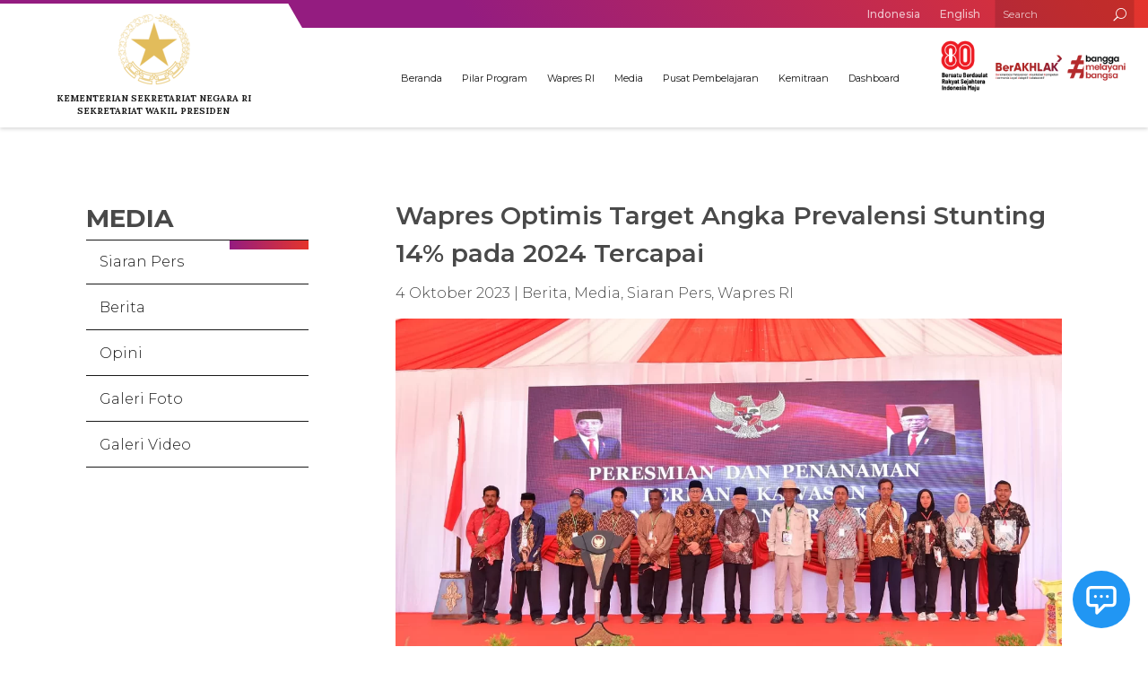

--- FILE ---
content_type: text/html; charset=UTF-8
request_url: https://stunting.go.id/wapres-optimis-target-angka-prevalensi-stunting-14-pada-2024-tercapai/
body_size: 92727
content:
<!DOCTYPE html>
<html lang="id-ID">
<head>
	<meta charset="UTF-8" />
<meta http-equiv="X-UA-Compatible" content="IE=edge">
	<link rel="pingback" href="https://stunting.go.id/xmlrpc.php" />

	<script type="text/javascript">
		document.documentElement.className = 'js';
	</script>
	
	<script>var et_site_url='https://stunting.go.id';var et_post_id='10242';function et_core_page_resource_fallback(a,b){"undefined"===typeof b&&(b=a.sheet.cssRules&&0===a.sheet.cssRules.length);b&&(a.onerror=null,a.onload=null,a.href?a.href=et_site_url+"/?et_core_page_resource="+a.id+et_post_id:a.src&&(a.src=et_site_url+"/?et_core_page_resource="+a.id+et_post_id))}
</script><title>Wapres Optimis Target Angka Prevalensi Stunting 14% pada 2024 Tercapai - TP2S</title>
<meta name='robots' content='max-image-preview:large' />
<link rel='dns-prefetch' href='//www.googletagmanager.com' />
<link rel='dns-prefetch' href='//fonts.googleapis.com' />
<link rel="alternate" type="application/rss+xml" title="TP2S &raquo; Feed" href="https://stunting.go.id/feed/" />
<link rel="alternate" type="application/rss+xml" title="TP2S &raquo; Umpan Komentar" href="https://stunting.go.id/comments/feed/" />
<script type="text/javascript">
/* <![CDATA[ */
window._wpemojiSettings = {"baseUrl":"https:\/\/s.w.org\/images\/core\/emoji\/14.0.0\/72x72\/","ext":".png","svgUrl":"https:\/\/s.w.org\/images\/core\/emoji\/14.0.0\/svg\/","svgExt":".svg","source":{"concatemoji":"https:\/\/stunting.go.id\/wp-includes\/js\/wp-emoji-release.min.js?ver=6.4.3"}};
/*! This file is auto-generated */
!function(i,n){var o,s,e;function c(e){try{var t={supportTests:e,timestamp:(new Date).valueOf()};sessionStorage.setItem(o,JSON.stringify(t))}catch(e){}}function p(e,t,n){e.clearRect(0,0,e.canvas.width,e.canvas.height),e.fillText(t,0,0);var t=new Uint32Array(e.getImageData(0,0,e.canvas.width,e.canvas.height).data),r=(e.clearRect(0,0,e.canvas.width,e.canvas.height),e.fillText(n,0,0),new Uint32Array(e.getImageData(0,0,e.canvas.width,e.canvas.height).data));return t.every(function(e,t){return e===r[t]})}function u(e,t,n){switch(t){case"flag":return n(e,"\ud83c\udff3\ufe0f\u200d\u26a7\ufe0f","\ud83c\udff3\ufe0f\u200b\u26a7\ufe0f")?!1:!n(e,"\ud83c\uddfa\ud83c\uddf3","\ud83c\uddfa\u200b\ud83c\uddf3")&&!n(e,"\ud83c\udff4\udb40\udc67\udb40\udc62\udb40\udc65\udb40\udc6e\udb40\udc67\udb40\udc7f","\ud83c\udff4\u200b\udb40\udc67\u200b\udb40\udc62\u200b\udb40\udc65\u200b\udb40\udc6e\u200b\udb40\udc67\u200b\udb40\udc7f");case"emoji":return!n(e,"\ud83e\udef1\ud83c\udffb\u200d\ud83e\udef2\ud83c\udfff","\ud83e\udef1\ud83c\udffb\u200b\ud83e\udef2\ud83c\udfff")}return!1}function f(e,t,n){var r="undefined"!=typeof WorkerGlobalScope&&self instanceof WorkerGlobalScope?new OffscreenCanvas(300,150):i.createElement("canvas"),a=r.getContext("2d",{willReadFrequently:!0}),o=(a.textBaseline="top",a.font="600 32px Arial",{});return e.forEach(function(e){o[e]=t(a,e,n)}),o}function t(e){var t=i.createElement("script");t.src=e,t.defer=!0,i.head.appendChild(t)}"undefined"!=typeof Promise&&(o="wpEmojiSettingsSupports",s=["flag","emoji"],n.supports={everything:!0,everythingExceptFlag:!0},e=new Promise(function(e){i.addEventListener("DOMContentLoaded",e,{once:!0})}),new Promise(function(t){var n=function(){try{var e=JSON.parse(sessionStorage.getItem(o));if("object"==typeof e&&"number"==typeof e.timestamp&&(new Date).valueOf()<e.timestamp+604800&&"object"==typeof e.supportTests)return e.supportTests}catch(e){}return null}();if(!n){if("undefined"!=typeof Worker&&"undefined"!=typeof OffscreenCanvas&&"undefined"!=typeof URL&&URL.createObjectURL&&"undefined"!=typeof Blob)try{var e="postMessage("+f.toString()+"("+[JSON.stringify(s),u.toString(),p.toString()].join(",")+"));",r=new Blob([e],{type:"text/javascript"}),a=new Worker(URL.createObjectURL(r),{name:"wpTestEmojiSupports"});return void(a.onmessage=function(e){c(n=e.data),a.terminate(),t(n)})}catch(e){}c(n=f(s,u,p))}t(n)}).then(function(e){for(var t in e)n.supports[t]=e[t],n.supports.everything=n.supports.everything&&n.supports[t],"flag"!==t&&(n.supports.everythingExceptFlag=n.supports.everythingExceptFlag&&n.supports[t]);n.supports.everythingExceptFlag=n.supports.everythingExceptFlag&&!n.supports.flag,n.DOMReady=!1,n.readyCallback=function(){n.DOMReady=!0}}).then(function(){return e}).then(function(){var e;n.supports.everything||(n.readyCallback(),(e=n.source||{}).concatemoji?t(e.concatemoji):e.wpemoji&&e.twemoji&&(t(e.twemoji),t(e.wpemoji)))}))}((window,document),window._wpemojiSettings);
/* ]]> */
</script>
<meta content="Stunting v.1.0.0" name="generator"/><link rel='stylesheet' id='sdm-styles-css' href='https://stunting.go.id/wp-content/plugins/simple-download-monitor/css/sdm_wp_styles.css?ver=6.4.3' type='text/css' media='all' />
<style id='wp-emoji-styles-inline-css' type='text/css'>

	img.wp-smiley, img.emoji {
		display: inline !important;
		border: none !important;
		box-shadow: none !important;
		height: 1em !important;
		width: 1em !important;
		margin: 0 0.07em !important;
		vertical-align: -0.1em !important;
		background: none !important;
		padding: 0 !important;
	}
</style>
<link rel='stylesheet' id='wp-block-library-css' href='https://stunting.go.id/wp-includes/css/dist/block-library/style.min.css?ver=6.4.3' type='text/css' media='all' />
<style id='classic-theme-styles-inline-css' type='text/css'>
/*! This file is auto-generated */
.wp-block-button__link{color:#fff;background-color:#32373c;border-radius:9999px;box-shadow:none;text-decoration:none;padding:calc(.667em + 2px) calc(1.333em + 2px);font-size:1.125em}.wp-block-file__button{background:#32373c;color:#fff;text-decoration:none}
</style>
<style id='global-styles-inline-css' type='text/css'>
body{--wp--preset--color--black: #000000;--wp--preset--color--cyan-bluish-gray: #abb8c3;--wp--preset--color--white: #ffffff;--wp--preset--color--pale-pink: #f78da7;--wp--preset--color--vivid-red: #cf2e2e;--wp--preset--color--luminous-vivid-orange: #ff6900;--wp--preset--color--luminous-vivid-amber: #fcb900;--wp--preset--color--light-green-cyan: #7bdcb5;--wp--preset--color--vivid-green-cyan: #00d084;--wp--preset--color--pale-cyan-blue: #8ed1fc;--wp--preset--color--vivid-cyan-blue: #0693e3;--wp--preset--color--vivid-purple: #9b51e0;--wp--preset--gradient--vivid-cyan-blue-to-vivid-purple: linear-gradient(135deg,rgba(6,147,227,1) 0%,rgb(155,81,224) 100%);--wp--preset--gradient--light-green-cyan-to-vivid-green-cyan: linear-gradient(135deg,rgb(122,220,180) 0%,rgb(0,208,130) 100%);--wp--preset--gradient--luminous-vivid-amber-to-luminous-vivid-orange: linear-gradient(135deg,rgba(252,185,0,1) 0%,rgba(255,105,0,1) 100%);--wp--preset--gradient--luminous-vivid-orange-to-vivid-red: linear-gradient(135deg,rgba(255,105,0,1) 0%,rgb(207,46,46) 100%);--wp--preset--gradient--very-light-gray-to-cyan-bluish-gray: linear-gradient(135deg,rgb(238,238,238) 0%,rgb(169,184,195) 100%);--wp--preset--gradient--cool-to-warm-spectrum: linear-gradient(135deg,rgb(74,234,220) 0%,rgb(151,120,209) 20%,rgb(207,42,186) 40%,rgb(238,44,130) 60%,rgb(251,105,98) 80%,rgb(254,248,76) 100%);--wp--preset--gradient--blush-light-purple: linear-gradient(135deg,rgb(255,206,236) 0%,rgb(152,150,240) 100%);--wp--preset--gradient--blush-bordeaux: linear-gradient(135deg,rgb(254,205,165) 0%,rgb(254,45,45) 50%,rgb(107,0,62) 100%);--wp--preset--gradient--luminous-dusk: linear-gradient(135deg,rgb(255,203,112) 0%,rgb(199,81,192) 50%,rgb(65,88,208) 100%);--wp--preset--gradient--pale-ocean: linear-gradient(135deg,rgb(255,245,203) 0%,rgb(182,227,212) 50%,rgb(51,167,181) 100%);--wp--preset--gradient--electric-grass: linear-gradient(135deg,rgb(202,248,128) 0%,rgb(113,206,126) 100%);--wp--preset--gradient--midnight: linear-gradient(135deg,rgb(2,3,129) 0%,rgb(40,116,252) 100%);--wp--preset--font-size--small: 13px;--wp--preset--font-size--medium: 20px;--wp--preset--font-size--large: 36px;--wp--preset--font-size--x-large: 42px;--wp--preset--spacing--20: 0.44rem;--wp--preset--spacing--30: 0.67rem;--wp--preset--spacing--40: 1rem;--wp--preset--spacing--50: 1.5rem;--wp--preset--spacing--60: 2.25rem;--wp--preset--spacing--70: 3.38rem;--wp--preset--spacing--80: 5.06rem;--wp--preset--shadow--natural: 6px 6px 9px rgba(0, 0, 0, 0.2);--wp--preset--shadow--deep: 12px 12px 50px rgba(0, 0, 0, 0.4);--wp--preset--shadow--sharp: 6px 6px 0px rgba(0, 0, 0, 0.2);--wp--preset--shadow--outlined: 6px 6px 0px -3px rgba(255, 255, 255, 1), 6px 6px rgba(0, 0, 0, 1);--wp--preset--shadow--crisp: 6px 6px 0px rgba(0, 0, 0, 1);}:where(.is-layout-flex){gap: 0.5em;}:where(.is-layout-grid){gap: 0.5em;}body .is-layout-flow > .alignleft{float: left;margin-inline-start: 0;margin-inline-end: 2em;}body .is-layout-flow > .alignright{float: right;margin-inline-start: 2em;margin-inline-end: 0;}body .is-layout-flow > .aligncenter{margin-left: auto !important;margin-right: auto !important;}body .is-layout-constrained > .alignleft{float: left;margin-inline-start: 0;margin-inline-end: 2em;}body .is-layout-constrained > .alignright{float: right;margin-inline-start: 2em;margin-inline-end: 0;}body .is-layout-constrained > .aligncenter{margin-left: auto !important;margin-right: auto !important;}body .is-layout-constrained > :where(:not(.alignleft):not(.alignright):not(.alignfull)){max-width: var(--wp--style--global--content-size);margin-left: auto !important;margin-right: auto !important;}body .is-layout-constrained > .alignwide{max-width: var(--wp--style--global--wide-size);}body .is-layout-flex{display: flex;}body .is-layout-flex{flex-wrap: wrap;align-items: center;}body .is-layout-flex > *{margin: 0;}body .is-layout-grid{display: grid;}body .is-layout-grid > *{margin: 0;}:where(.wp-block-columns.is-layout-flex){gap: 2em;}:where(.wp-block-columns.is-layout-grid){gap: 2em;}:where(.wp-block-post-template.is-layout-flex){gap: 1.25em;}:where(.wp-block-post-template.is-layout-grid){gap: 1.25em;}.has-black-color{color: var(--wp--preset--color--black) !important;}.has-cyan-bluish-gray-color{color: var(--wp--preset--color--cyan-bluish-gray) !important;}.has-white-color{color: var(--wp--preset--color--white) !important;}.has-pale-pink-color{color: var(--wp--preset--color--pale-pink) !important;}.has-vivid-red-color{color: var(--wp--preset--color--vivid-red) !important;}.has-luminous-vivid-orange-color{color: var(--wp--preset--color--luminous-vivid-orange) !important;}.has-luminous-vivid-amber-color{color: var(--wp--preset--color--luminous-vivid-amber) !important;}.has-light-green-cyan-color{color: var(--wp--preset--color--light-green-cyan) !important;}.has-vivid-green-cyan-color{color: var(--wp--preset--color--vivid-green-cyan) !important;}.has-pale-cyan-blue-color{color: var(--wp--preset--color--pale-cyan-blue) !important;}.has-vivid-cyan-blue-color{color: var(--wp--preset--color--vivid-cyan-blue) !important;}.has-vivid-purple-color{color: var(--wp--preset--color--vivid-purple) !important;}.has-black-background-color{background-color: var(--wp--preset--color--black) !important;}.has-cyan-bluish-gray-background-color{background-color: var(--wp--preset--color--cyan-bluish-gray) !important;}.has-white-background-color{background-color: var(--wp--preset--color--white) !important;}.has-pale-pink-background-color{background-color: var(--wp--preset--color--pale-pink) !important;}.has-vivid-red-background-color{background-color: var(--wp--preset--color--vivid-red) !important;}.has-luminous-vivid-orange-background-color{background-color: var(--wp--preset--color--luminous-vivid-orange) !important;}.has-luminous-vivid-amber-background-color{background-color: var(--wp--preset--color--luminous-vivid-amber) !important;}.has-light-green-cyan-background-color{background-color: var(--wp--preset--color--light-green-cyan) !important;}.has-vivid-green-cyan-background-color{background-color: var(--wp--preset--color--vivid-green-cyan) !important;}.has-pale-cyan-blue-background-color{background-color: var(--wp--preset--color--pale-cyan-blue) !important;}.has-vivid-cyan-blue-background-color{background-color: var(--wp--preset--color--vivid-cyan-blue) !important;}.has-vivid-purple-background-color{background-color: var(--wp--preset--color--vivid-purple) !important;}.has-black-border-color{border-color: var(--wp--preset--color--black) !important;}.has-cyan-bluish-gray-border-color{border-color: var(--wp--preset--color--cyan-bluish-gray) !important;}.has-white-border-color{border-color: var(--wp--preset--color--white) !important;}.has-pale-pink-border-color{border-color: var(--wp--preset--color--pale-pink) !important;}.has-vivid-red-border-color{border-color: var(--wp--preset--color--vivid-red) !important;}.has-luminous-vivid-orange-border-color{border-color: var(--wp--preset--color--luminous-vivid-orange) !important;}.has-luminous-vivid-amber-border-color{border-color: var(--wp--preset--color--luminous-vivid-amber) !important;}.has-light-green-cyan-border-color{border-color: var(--wp--preset--color--light-green-cyan) !important;}.has-vivid-green-cyan-border-color{border-color: var(--wp--preset--color--vivid-green-cyan) !important;}.has-pale-cyan-blue-border-color{border-color: var(--wp--preset--color--pale-cyan-blue) !important;}.has-vivid-cyan-blue-border-color{border-color: var(--wp--preset--color--vivid-cyan-blue) !important;}.has-vivid-purple-border-color{border-color: var(--wp--preset--color--vivid-purple) !important;}.has-vivid-cyan-blue-to-vivid-purple-gradient-background{background: var(--wp--preset--gradient--vivid-cyan-blue-to-vivid-purple) !important;}.has-light-green-cyan-to-vivid-green-cyan-gradient-background{background: var(--wp--preset--gradient--light-green-cyan-to-vivid-green-cyan) !important;}.has-luminous-vivid-amber-to-luminous-vivid-orange-gradient-background{background: var(--wp--preset--gradient--luminous-vivid-amber-to-luminous-vivid-orange) !important;}.has-luminous-vivid-orange-to-vivid-red-gradient-background{background: var(--wp--preset--gradient--luminous-vivid-orange-to-vivid-red) !important;}.has-very-light-gray-to-cyan-bluish-gray-gradient-background{background: var(--wp--preset--gradient--very-light-gray-to-cyan-bluish-gray) !important;}.has-cool-to-warm-spectrum-gradient-background{background: var(--wp--preset--gradient--cool-to-warm-spectrum) !important;}.has-blush-light-purple-gradient-background{background: var(--wp--preset--gradient--blush-light-purple) !important;}.has-blush-bordeaux-gradient-background{background: var(--wp--preset--gradient--blush-bordeaux) !important;}.has-luminous-dusk-gradient-background{background: var(--wp--preset--gradient--luminous-dusk) !important;}.has-pale-ocean-gradient-background{background: var(--wp--preset--gradient--pale-ocean) !important;}.has-electric-grass-gradient-background{background: var(--wp--preset--gradient--electric-grass) !important;}.has-midnight-gradient-background{background: var(--wp--preset--gradient--midnight) !important;}.has-small-font-size{font-size: var(--wp--preset--font-size--small) !important;}.has-medium-font-size{font-size: var(--wp--preset--font-size--medium) !important;}.has-large-font-size{font-size: var(--wp--preset--font-size--large) !important;}.has-x-large-font-size{font-size: var(--wp--preset--font-size--x-large) !important;}
.wp-block-navigation a:where(:not(.wp-element-button)){color: inherit;}
:where(.wp-block-post-template.is-layout-flex){gap: 1.25em;}:where(.wp-block-post-template.is-layout-grid){gap: 1.25em;}
:where(.wp-block-columns.is-layout-flex){gap: 2em;}:where(.wp-block-columns.is-layout-grid){gap: 2em;}
.wp-block-pullquote{font-size: 1.5em;line-height: 1.6;}
</style>
<link rel='stylesheet' id='wp-pagenavi-css' href='https://stunting.go.id/wp-content/plugins/wp-pagenavi/pagenavi-css.css?ver=2.70' type='text/css' media='all' />
<link rel='stylesheet' id='parent-style-css' href='https://stunting.go.id/wp-content/themes/Divi/style.css?ver=6.4.3' type='text/css' media='all' />
<link rel='stylesheet' id='divi-style-css' href='https://stunting.go.id/wp-content/themes/stunting/style.css?ver=4.8.1' type='text/css' media='all' />
<link rel='stylesheet' id='Divi-Blog-Extras-styles-css' href='https://stunting.go.id/wp-content/plugins/Divi-Blog-Extras/styles/style.min.css?ver=2.7.0' type='text/css' media='all' />
<link rel='stylesheet' id='et-builder-googlefonts-cached-css' href='https://fonts.googleapis.com/css?family=Montserrat:100,100italic,200,200italic,300,300italic,regular,italic,500,500italic,600,600italic,700,700italic,800,800italic,900,900italic|Lora:regular,italic,700,700italic&#038;subset=latin-ext,vietnamese,cyrillic,latin,cyrillic-ext&#038;display=swap' type='text/css' media='all' />
<link rel='stylesheet' id='heateor_sss_frontend_css-css' href='https://stunting.go.id/wp-content/plugins/sassy-social-share/public/css/sassy-social-share-public.css?ver=3.3.64' type='text/css' media='all' />
<style id='heateor_sss_frontend_css-inline-css' type='text/css'>
.heateor_sss_button_instagram span.heateor_sss_svg,a.heateor_sss_instagram span.heateor_sss_svg{background:radial-gradient(circle at 30% 107%,#fdf497 0,#fdf497 5%,#fd5949 45%,#d6249f 60%,#285aeb 90%)}div.heateor_sss_horizontal_sharing a.heateor_sss_button_instagram span{background:transparent!important;}div.heateor_sss_standard_follow_icons_container a.heateor_sss_button_instagram span{background:transparent}div.heateor_sss_horizontal_sharing a.heateor_sss_button_instagram span:hover{background:#c20c0c!important;}div.heateor_sss_standard_follow_icons_container a.heateor_sss_button_instagram span:hover{background:#c20c0c}.heateor_sss_horizontal_sharing .heateor_sss_svg,.heateor_sss_standard_follow_icons_container .heateor_sss_svg{background-color:transparent!important;background:transparent!important;color:#c20c0c;border-width:0px;border-style:solid;border-color:transparent}div.heateor_sss_horizontal_sharing span.heateor_sss_svg svg:hover path:not(.heateor_sss_no_fill),div.heateor_sss_horizontal_sharing span.heateor_sss_svg svg:hover ellipse, div.heateor_sss_horizontal_sharing span.heateor_sss_svg svg:hover circle, div.heateor_sss_horizontal_sharing span.heateor_sss_svg svg:hover polygon, div.heateor_sss_horizontal_sharing span.heateor_sss_svg svg:hover rect:not(.heateor_sss_no_fill){fill:#ffffff}div.heateor_sss_horizontal_sharing span.heateor_sss_svg svg:hover path.heateor_sss_svg_stroke, div.heateor_sss_horizontal_sharing span.heateor_sss_svg svg:hover rect.heateor_sss_svg_stroke{stroke:#ffffff}.heateor_sss_horizontal_sharing span.heateor_sss_svg:hover,.heateor_sss_standard_follow_icons_container span.heateor_sss_svg:hover{background-color:#c20c0c!important;background:#c20c0c!importantcolor:#ffffff;border-color:transparent;}.heateor_sss_vertical_sharing span.heateor_sss_svg,.heateor_sss_floating_follow_icons_container span.heateor_sss_svg{color:#fff;border-width:0px;border-style:solid;border-color:transparent;}.heateor_sss_vertical_sharing span.heateor_sss_svg:hover,.heateor_sss_floating_follow_icons_container span.heateor_sss_svg:hover{border-color:transparent;}@media screen and (max-width:783px) {.heateor_sss_vertical_sharing{display:none!important}}div.heateor_sss_sharing_title{text-align:center}div.heateor_sss_sharing_ul{width:100%;text-align:center;}div.heateor_sss_horizontal_sharing div.heateor_sss_sharing_ul a{float:none!important;display:inline-block;}
</style>
<link rel='stylesheet' id='dashicons-css' href='https://stunting.go.id/wp-includes/css/dashicons.min.css?ver=6.4.3' type='text/css' media='all' />
<script type="text/javascript" src="https://stunting.go.id/wp-includes/js/jquery/jquery.min.js?ver=3.7.1" id="jquery-core-js"></script>
<script type="text/javascript" src="https://stunting.go.id/wp-includes/js/jquery/jquery-migrate.min.js?ver=3.4.1" id="jquery-migrate-js"></script>
<script type="text/javascript" id="sdm-scripts-js-extra">
/* <![CDATA[ */
var sdm_ajax_script = {"ajaxurl":"https:\/\/stunting.go.id\/wp-admin\/admin-ajax.php"};
/* ]]> */
</script>
<script type="text/javascript" src="https://stunting.go.id/wp-content/plugins/simple-download-monitor/js/sdm_wp_scripts.js?ver=6.4.3" id="sdm-scripts-js"></script>

<!-- Potongan tag Google (gtag.js) ditambahkan oleh Site Kit -->

<!-- Snippet Google Analytics telah ditambahkan oleh Site Kit -->
<script type="text/javascript" src="https://www.googletagmanager.com/gtag/js?id=GT-5DG9DN6M" id="google_gtagjs-js" async></script>
<script type="text/javascript" id="google_gtagjs-js-after">
/* <![CDATA[ */
window.dataLayer = window.dataLayer || [];function gtag(){dataLayer.push(arguments);}
gtag("set","linker",{"domains":["stunting.go.id"]});
gtag("js", new Date());
gtag("set", "developer_id.dZTNiMT", true);
gtag("config", "GT-5DG9DN6M");
/* ]]> */
</script>

<!-- Potongan tag Google akhir (gtag.js) ditambahkan oleh Site Kit -->
<link rel="https://api.w.org/" href="https://stunting.go.id/wp-json/" /><link rel="alternate" type="application/json" href="https://stunting.go.id/wp-json/wp/v2/posts/10242" /><link rel="EditURI" type="application/rsd+xml" title="RSD" href="https://stunting.go.id/xmlrpc.php?rsd" />
<meta name="generator" content="WordPress 6.4.3" />
<link rel="canonical" href="https://stunting.go.id/wapres-optimis-target-angka-prevalensi-stunting-14-pada-2024-tercapai/" />
<link rel='shortlink' href='https://stunting.go.id/?p=10242' />
<link rel="alternate" type="application/json+oembed" href="https://stunting.go.id/wp-json/oembed/1.0/embed?url=https%3A%2F%2Fstunting.go.id%2Fwapres-optimis-target-angka-prevalensi-stunting-14-pada-2024-tercapai%2F" />
<link rel="alternate" type="text/xml+oembed" href="https://stunting.go.id/wp-json/oembed/1.0/embed?url=https%3A%2F%2Fstunting.go.id%2Fwapres-optimis-target-angka-prevalensi-stunting-14-pada-2024-tercapai%2F&#038;format=xml" />
<meta name="generator" content="Site Kit by Google 1.130.0" /><link rel="preload" href="https://stunting.go.id/wp-content/themes/Divi/core/admin/fonts/modules.ttf" as="font" crossorigin="anonymous"><meta name="viewport" content="width=device-width, initial-scale=1.0, maximum-scale=1.0, user-scalable=0" /><meta name="facebook-domain-verification" content="gvzpwyncywvy7l40tfd8km7iv1k88p">
<link rel="icon" href="https://stunting.go.id/wp-content/uploads/2020/08/cropped-favicon-setwapres-32x32.png" sizes="32x32" />
<link rel="icon" href="https://stunting.go.id/wp-content/uploads/2020/08/cropped-favicon-setwapres-192x192.png" sizes="192x192" />
<link rel="apple-touch-icon" href="https://stunting.go.id/wp-content/uploads/2020/08/cropped-favicon-setwapres-180x180.png" />
<meta name="msapplication-TileImage" content="https://stunting.go.id/wp-content/uploads/2020/08/cropped-favicon-setwapres-270x270.png" />
<link rel="stylesheet" id="et-divi-customizer-global-cached-inline-styles" href="https://stunting.go.id/wp-content/et-cache/global/et-divi-customizer-global-17677830960543.min.css" onerror="et_core_page_resource_fallback(this, true)" onload="et_core_page_resource_fallback(this)" /><link rel="stylesheet" id="et-core-unified-tb-643-tb-1361-tb-285-10242-cached-inline-styles" href="https://stunting.go.id/wp-content/et-cache/10242/et-core-unified-tb-643-tb-1361-tb-285-10242-17678227089483.min.css" onerror="et_core_page_resource_fallback(this, true)" onload="et_core_page_resource_fallback(this)" /></head>
<body class="post-template-default single single-post postid-10242 single-format-standard et-tb-has-template et-tb-has-header et-tb-has-body et-tb-has-footer et_bloom et_color_scheme_red et_pb_button_helper_class et_cover_background et_pb_gutter osx et_pb_gutters2 et_smooth_scroll et_divi_theme et-db et_minified_js et_minified_css">
	<div id="page-container">
<div id="et-boc" class="et-boc">
			
		<header class="et-l et-l--header">
			<div class="et_builder_inner_content et_pb_gutters2">
		<div class="et_pb_section et_pb_section_0_tb_header header_wrapper et_section_specialty et_pb_section--fixed" >
				
				
				
				<div class="et_pb_row et_pb_gutters1">
					<div class="et_pb_column et_pb_column_1_4 et_pb_column_0_tb_header    et_pb_css_mix_blend_mode_passthrough">
				
				
				<div class="et_pb_module et_pb_image et_pb_image_0_tb_header">
				
				
				<a href="https://stunting.go.id/"><span class="et_pb_image_wrap "><img decoding="async" src="https://stunting.go.id/wp-content/uploads/2021/09/logo-setwapres-new.png" alt="" title="" height="auto" width="auto" class="wp-image-7871" /></span></a>
			</div><div class="et_pb_module et_pb_text et_pb_text_0_tb_header et_clickable  et_pb_text_align_center et_pb_bg_layout_light">
				
				
				<div class="et_pb_text_inner"><p>KEMENTERIAN SEKRETARIAT NEGARA RI</p>
<p>SEKRETARIAT WAKIL PRESIDEN</p></div>
			</div> <!-- .et_pb_text -->
			</div> <!-- .et_pb_column --><div class="et_pb_column et_pb_column_3_4 et_pb_column_1_tb_header   et_pb_specialty_column  et_pb_css_mix_blend_mode_passthrough et-last-child et_pb_column--with-menu">
				
				
				<div class="et_pb_row_inner et_pb_row_inner_0_tb_header menu_top_wrapper et_pb_gutters1 et_pb_row--with-menu">
				<div class="et_pb_column et_pb_column_1_4 et_pb_column_inner et_pb_column_inner_0_tb_header et_pb_column_empty">
				
				
				
			</div> <!-- .et_pb_column --><div class="et_pb_column et_pb_column_1_4 et_pb_column_inner et_pb_column_inner_1_tb_header et_pb_column--with-menu">
				
				
				<div class="et_pb_module et_pb_menu et_pb_menu_0_tb_header menu_bahasa et_pb_bg_layout_light  et_pb_text_align_right et_dropdown_animation_fade et_pb_menu--without-logo et_pb_menu--style-left_aligned">
					
					
					<div class="et_pb_menu_inner_container clearfix">
						
						<div class="et_pb_menu__wrap">
							<div class="et_pb_menu__menu">
								<nav class="et-menu-nav"><ul id="menu-menu-top" class="et-menu nav"><li class="lang-item lang-item-86 lang-item-id current-lang lang-item-first menu-item menu-item-type-custom menu-item-object-custom menu-item-5524-id"><a href="https://stunting.go.id/wapres-optimis-target-angka-prevalensi-stunting-14-pada-2024-tercapai/" hreflang="id-ID" lang="id-ID">Indonesia</a></li>
<li class="lang-item lang-item-113 lang-item-en no-translation menu-item menu-item-type-custom menu-item-object-custom menu-item-5524-en"><a href="https://stunting.go.id/en/home/" hreflang="en-US" lang="en-US">English</a></li>
</ul></nav>
							</div>
							
							
							<div class="et_mobile_nav_menu">
				<a href="#" class="mobile_nav closed">
					<span class="mobile_menu_bar"></span>
				</a>
			</div>
						</div>
						
					</div>
				</div>
			</div> <!-- .et_pb_column --><div class="et_pb_column et_pb_column_1_4 et_pb_column_inner et_pb_column_inner_2_tb_header et-last-child">
				
				
				<div class="et_pb_module et_pb_search et_pb_search_0_tb_header header_search_box  et_pb_text_align_left et_pb_bg_layout_light">
				
				
				<form role="search" method="get" class="et_pb_searchform" action="https://stunting.go.id/">
					<div>
						<label class="screen-reader-text" for="s">Mencari:</label>
						<input type="text" name="s" placeholder="Search" class="et_pb_s" />
						<input type="hidden" name="et_pb_searchform_submit" value="et_search_proccess" />
						
						<input type="hidden" name="et_pb_include_posts" value="yes" />
						
						<input type="submit" value="Pencarian" class="et_pb_searchsubmit">
					</div>
				</form>
			</div> <!-- .et_pb_text -->
			</div> <!-- .et_pb_column -->
				
				
			</div> <!-- .et_pb_row_inner --><div class="et_pb_row_inner et_pb_row_inner_1_tb_header et_pb_row--with-menu">
				<div class="et_pb_column et_pb_column_3_8 et_pb_column_inner et_pb_column_inner_3_tb_header et_pb_column--with-menu">
				
				
				<div class="et_pb_module et_pb_menu et_pb_menu_1_tb_header menu_utama et_pb_bg_layout_light  et_pb_text_align_right et_dropdown_animation_fade et_pb_menu--without-logo et_pb_menu--style-left_aligned">
					
					
					<div class="et_pb_menu_inner_container clearfix">
						
						<div class="et_pb_menu__wrap">
							<div class="et_pb_menu__menu">
								<nav class="et-menu-nav"><ul id="menu-menu-utama" class="et-menu nav"><li class="et_pb_menu_page_id-home menu-item menu-item-type-post_type menu-item-object-page menu-item-home menu-item-13"><a href="https://stunting.go.id/">Beranda</a></li>
<li class="et_pb_menu_page_id-14 menu-item menu-item-type-post_type menu-item-object-page menu-item-24"><a href="https://stunting.go.id/program/">Pilar Program</a></li>
<li class="et_pb_menu_page_id-190 menu-item menu-item-type-taxonomy menu-item-object-category current-post-ancestor current-menu-parent current-post-parent menu-item-6132"><a href="https://stunting.go.id/c/wapres-ri/">Wapres RI</a></li>
<li class="et_pb_menu_page_id-45 menu-item menu-item-type-taxonomy menu-item-object-category current-post-ancestor current-menu-parent current-post-parent menu-item-1177"><a href="https://stunting.go.id/c/media/">Media</a></li>
<li class="et_pb_menu_page_id-46 menu-item menu-item-type-taxonomy menu-item-object-category menu-item-1178"><a href="https://stunting.go.id/c/pusat-pembelajaran/">Pusat Pembelajaran</a></li>
<li class="et_pb_menu_page_id-20 menu-item menu-item-type-post_type menu-item-object-page menu-item-27"><a href="https://stunting.go.id/kemitraan/">Kemitraan</a></li>
<li class="et_pb_menu_page_id-189 menu-item menu-item-type-custom menu-item-object-custom menu-item-189"><a target="_blank" rel="noopener" href="https://dashboard.stunting.go.id">Dashboard</a></li>
</ul></nav>
							</div>
							
							
							<div class="et_mobile_nav_menu">
				<a href="#" class="mobile_nav closed">
					<span class="mobile_menu_bar"></span>
				</a>
			</div>
						</div>
						
					</div>
				</div>
			</div> <!-- .et_pb_column --><div class="et_pb_column et_pb_column_3_8 et_pb_column_inner et_pb_column_inner_4_tb_header et-last-child">
				
				
				<div class="et_pb_module et_pb_image et_pb_image_1_tb_header">
				
				
				<a href="https://stunting.go.id/"><span class="et_pb_image_wrap "><img decoding="async" src="https://stunting.go.id/wp-content/uploads/2025/07/Header2025-HUTRI-01.png" alt="" title="Header2025-HUTRI-01" height="auto" width="auto" srcset="https://stunting.go.id/wp-content/uploads/2025/07/Header2025-HUTRI-01.png 1989w, https://stunting.go.id/wp-content/uploads/2025/07/Header2025-HUTRI-01-1280x376.png 1280w, https://stunting.go.id/wp-content/uploads/2025/07/Header2025-HUTRI-01-980x288.png 980w, https://stunting.go.id/wp-content/uploads/2025/07/Header2025-HUTRI-01-480x141.png 480w" sizes="(min-width: 0px) and (max-width: 480px) 480px, (min-width: 481px) and (max-width: 980px) 980px, (min-width: 981px) and (max-width: 1280px) 1280px, (min-width: 1281px) 1989px, 100vw" class="wp-image-11203" /></span></a>
			</div>
			</div> <!-- .et_pb_column -->
				
				
			</div> <!-- .et_pb_row_inner -->
			</div> <!-- .et_pb_column -->
				</div> <!-- .et_pb_row -->
				
			</div> <!-- .et_pb_section --><div class="et_pb_section et_pb_section_1_tb_header et_pb_fullwidth_section et_section_regular" >
				
				
				
				
					
				
				
			</div> <!-- .et_pb_section -->		</div><!-- .et_builder_inner_content -->
	</header><!-- .et-l -->
	<div id="et-main-area">
	
    <div id="main-content">
    <div class="et-l et-l--body">
			<div class="et_builder_inner_content et_pb_gutters2"><div class="et_pb_section et_pb_section_0_tb_body post_area et_pb_with_background et_section_regular" >
				
				
				
				
					<div class="et_pb_row et_pb_row_0_tb_body">
				<div class="et_pb_column et_pb_column_1_4 et_pb_column_0_tb_body  et_pb_css_mix_blend_mode_passthrough">
				
				
				<div class="et_pb_module et_pb_sidebar_0_tb_body sidebar_menu_list et_pb_widget_area clearfix et_pb_widget_area_left et_pb_bg_layout_light et_pb_sidebar_no_border">
				
				
				<div id="nav_menu-3" class="et_pb_widget widget_nav_menu"><h4 class="widgettitle">MEDIA</h4><div class="menu-sidebar-media-container"><ul id="menu-sidebar-media" class="menu"><li id="menu-item-230" class="menu-item menu-item-type-taxonomy menu-item-object-category current-post-ancestor current-menu-parent current-post-parent menu-item-230"><a href="https://stunting.go.id/c/media/siaran-pers/">Siaran Pers</a></li>
<li id="menu-item-5568" class="menu-item menu-item-type-taxonomy menu-item-object-category current-post-ancestor current-menu-parent current-post-parent menu-item-5568"><a href="https://stunting.go.id/c/media/berita/">Berita</a></li>
<li id="menu-item-5213" class="menu-item menu-item-type-taxonomy menu-item-object-category menu-item-5213"><a href="https://stunting.go.id/c/media/opini/">Opini</a></li>
<li id="menu-item-227" class="menu-item menu-item-type-taxonomy menu-item-object-category menu-item-227"><a href="https://stunting.go.id/c/media/galeri-foto/">Galeri Foto</a></li>
<li id="menu-item-228" class="menu-item menu-item-type-taxonomy menu-item-object-category menu-item-228"><a href="https://stunting.go.id/c/media/galeri-video/">Galeri Video</a></li>
</ul></div></div> <!-- end .et_pb_widget -->
			</div> <!-- .et_pb_widget_area -->
			</div> <!-- .et_pb_column --><div class="et_pb_column et_pb_column_3_4 et_pb_column_1_tb_body  et_pb_css_mix_blend_mode_passthrough et-last-child">
				
				
				<div class="et_pb_module et_pb_post_title et_pb_post_title_0_tb_body et_pb_bg_layout_light  et_pb_text_align_left"   >
				
				
				
				<div class="et_pb_title_container">
					<h1 class="entry-title">Wapres Optimis Target Angka Prevalensi Stunting 14% pada 2024 Tercapai</h1><p class="et_pb_title_meta_container"><span class="published">4 Oktober 2023</span> | <a href="https://stunting.go.id/c/media/berita/" rel="category tag">Berita</a>, <a href="https://stunting.go.id/c/media/" rel="category tag">Media</a>, <a href="https://stunting.go.id/c/media/siaran-pers/" rel="category tag">Siaran Pers</a>, <a href="https://stunting.go.id/c/wapres-ri/" rel="category tag">Wapres RI</a></p>
				</div>
				
			</div><div class="et_pb_module et_pb_post_content et_pb_post_content_0_tb_body">
				
				
				<p><img fetchpriority="high" decoding="async" class="alignleft wp-image-10243 size-full" src="https://stunting.go.id/wp-content/uploads/2023/10/Target-Angka-Prevalensi-Stunting-14-pada-2024.webp" alt="" width="1600" height="881" srcset="https://stunting.go.id/wp-content/uploads/2023/10/Target-Angka-Prevalensi-Stunting-14-pada-2024.webp 1600w, https://stunting.go.id/wp-content/uploads/2023/10/Target-Angka-Prevalensi-Stunting-14-pada-2024-300x165.webp 300w, https://stunting.go.id/wp-content/uploads/2023/10/Target-Angka-Prevalensi-Stunting-14-pada-2024-768x423.webp 768w, https://stunting.go.id/wp-content/uploads/2023/10/Target-Angka-Prevalensi-Stunting-14-pada-2024-1536x846.webp 1536w, https://stunting.go.id/wp-content/uploads/2023/10/Target-Angka-Prevalensi-Stunting-14-pada-2024-610x336.webp 610w, https://stunting.go.id/wp-content/uploads/2023/10/Target-Angka-Prevalensi-Stunting-14-pada-2024-1080x595.webp 1080w, https://stunting.go.id/wp-content/uploads/2023/10/Target-Angka-Prevalensi-Stunting-14-pada-2024-1280x705.webp 1280w, https://stunting.go.id/wp-content/uploads/2023/10/Target-Angka-Prevalensi-Stunting-14-pada-2024-980x540.webp 980w, https://stunting.go.id/wp-content/uploads/2023/10/Target-Angka-Prevalensi-Stunting-14-pada-2024-480x264.webp 480w" sizes="(max-width: 1600px) 100vw, 1600px" /></p>
<p style="text-align: justify;">Donggala, wapresri.go.id – Dalam 4 tahun terakhir tercatat angka Prevalensi <em>Stunting</em> Nasional turun sebesar 9,2%, yakni dari 30,8% pada 2018 menjadi 21,6% pada 2022. Untuk mencapai target angka prevalensi <em>stunting</em> 14% pada 2024, maka pemerintah harus dapat menurunkan angka prevalensi sebesar 7,6% dalam 2 tahun ke depan.</p>
<p style="text-align: justify;">Saat dimintai tanggapannya oleh awak media terkait kemungkinan tercapainya target tersebut, Wakil Presiden (Wapres) K.H. Ma’ruf Amin mengungkapkan optimismenya bahwa hal ini akan dapat dicapai.</p>
<p style="text-align: justify;">“Kita memperkirakan dari 2 tahun ini, [yakni] 2023 dan 2024 masing-masing 3% lebih dan diperkirakan itu akan bisa tercapai,” ujar Wapres saat memberikan keterangan pers usai menghadiri acara Peresmian dan Penanaman Perdana Kawasan Pangan Nusantara di Desa Talaga, Kecamatan Dampelas, Kabupaten Donggala, Sulawesi Tengah, Rabu (04/10/2023).</p>
<p style="text-align: justify;">Untuk itu, Wapres selaku Ketua Pengarah Tim Percepatan Penurunan <em>Stunting</em> (TP2S) akan terus melakukan upaya percepatan penanggulangan <em>stunting</em> bersama Tim Pelaksana Percepatan Penurunan <em>Stunting</em> yang dikoordinasikan Badan Kependudukan dan Keluarga Berencana Nasional (BKKBN). Terutama dengan menyasar daerah-daerah prioritas yang memiliki angka prevalensi <em>stunting</em> tinggi.</p>
<p style="text-align: justify;">“Ada daerah-daerah yang menjadi prioritas,” sebutnya.</p>
<p style="text-align: justify;">Lebih lanjut, Wapres mengungkapkan bahwa sebelum ada TP2S, upaya penanggulangan <em>stunting</em> di tanah air berjalan lambat. Namun, seiring terbentuknya TP2S melalui Peraturan Presiden (Perpres) Nomor 72 Tahun 2021 tentang Percepatan Penurunan <em>Stunting</em>, upaya penurunan angka prevalensi <em>stunting</em> berjalan semakin baik.</p>
<p style="text-align: justify;">“Dulu memang agak lambat sampai dengan 2022, [Tim Percepatan] kita belum berjalan dengan baik. Tapi insya Allah pada 2023 [dan] 2024 ini, akan bisa terpenuhi per tahun 3% lebih sampai 2024,” tuturnya optimis.</p>
<p style="text-align: justify;">Oleh sebab itu, Wapres akan terus melakukan evaluasi berbagai program penanggulangan <em>stunting</em> agar tetap berjalan sesuai dengan rencana yang telah ditetapkan.</p>
<p style="text-align: justify;">“Ini tentu akan kita evaluasi terus, termasuk melalui Rapat Koordinasi (Rakor) yang akan datang,” pungkasnya.</p>
<p style="text-align: justify;">Sebagai informasi, Sekretariat Wakil Presiden akan menyelenggarakan Rapat Koordinasi Teknis (Rakortek) dan Rapat Koordinasi Nasional (Rakornas) Percepatan Penurunan <em>Stunting</em> Tahun 2023 pada 5 s.d. 6 Oktober 2023 di Jakarta. Rakor ini akan dihadiri para pemangku kepentingan dari berbagai Kementerian dan Lembaga, serta Tim Percepatan Penurunan <em>Stunting</em> Pusat dan Daerah.</p>
<p style="text-align: justify;">Mendampingi Wapres pada konferensi pers kali ini, Menteri Desa, Pembangunan Daerah Tertinggal dan Transmigrasi, Abdul Halim Iskandar, Gubernur Sulawesi Tengah Rusdy Mastura, Staf Khusus Wapres Bidang Komunikasi dan Informasi Masduki Baidlowi, dan Bupati Donggala Kasman Lassa. (EP/SK-BPMI, Setwapres)</p>

			</div> <!-- .et_pb_post_content --><div class="et_pb_module et_pb_code et_pb_code_0_tb_body">
				
				
				<div class="et_pb_code_inner"><div class="heateor_sss_sharing_container heateor_sss_horizontal_sharing" data-heateor-ss-offset="0" data-heateor-sss-href='https://stunting.go.id/wapres-optimis-target-angka-prevalensi-stunting-14-pada-2024-tercapai/'><div class="heateor_sss_sharing_title" style="font-weight:bold">BAGIKAN</div><div class="heateor_sss_sharing_ul"><a aria-label="Facebook" class="heateor_sss_facebook" href="https://www.facebook.com/sharer/sharer.php?u=https%3A%2F%2Fstunting.go.id%2Fwapres-optimis-target-angka-prevalensi-stunting-14-pada-2024-tercapai%2F" title="Facebook" rel="nofollow noopener" target="_blank" style="font-size:32px!important;box-shadow:none;display:inline-block;vertical-align:middle"><span class="heateor_sss_svg" style="background-color:#0765FE;width:60px;height:60px;border-radius:999px;display:inline-block;opacity:1;float:left;font-size:32px;box-shadow:none;display:inline-block;font-size:16px;padding:0 4px;vertical-align:middle;background-repeat:repeat;overflow:hidden;padding:0;cursor:pointer;box-sizing:content-box"><svg style="display:block;border-radius:999px;" focusable="false" aria-hidden="true" xmlns="http://www.w3.org/2000/svg" width="100%" height="100%" viewBox="0 0 32 32"><path fill="#c20c0c" d="M28 16c0-6.627-5.373-12-12-12S4 9.373 4 16c0 5.628 3.875 10.35 9.101 11.647v-7.98h-2.474V16H13.1v-1.58c0-4.085 1.849-5.978 5.859-5.978.76 0 2.072.15 2.608.298v3.325c-.283-.03-.775-.045-1.386-.045-1.967 0-2.728.745-2.728 2.683V16h3.92l-.673 3.667h-3.247v8.245C23.395 27.195 28 22.135 28 16Z"></path></svg></span></a><a aria-label="Twitter" class="heateor_sss_button_twitter" href="http://twitter.com/intent/tweet?text=Wapres%20Optimis%20Target%20Angka%20Prevalensi%20Stunting%2014%25%20pada%202024%20Tercapai&url=https%3A%2F%2Fstunting.go.id%2Fwapres-optimis-target-angka-prevalensi-stunting-14-pada-2024-tercapai%2F" title="Twitter" rel="nofollow noopener" target="_blank" style="font-size:32px!important;box-shadow:none;display:inline-block;vertical-align:middle"><span class="heateor_sss_svg heateor_sss_s__default heateor_sss_s_twitter" style="background-color:#55acee;width:60px;height:60px;border-radius:999px;display:inline-block;opacity:1;float:left;font-size:32px;box-shadow:none;display:inline-block;font-size:16px;padding:0 4px;vertical-align:middle;background-repeat:repeat;overflow:hidden;padding:0;cursor:pointer;box-sizing:content-box"><svg style="display:block;border-radius:999px;" focusable="false" aria-hidden="true" xmlns="http://www.w3.org/2000/svg" width="100%" height="100%" viewBox="-4 -4 39 39"><path d="M28 8.557a9.913 9.913 0 0 1-2.828.775 4.93 4.93 0 0 0 2.166-2.725 9.738 9.738 0 0 1-3.13 1.194 4.92 4.92 0 0 0-3.593-1.55 4.924 4.924 0 0 0-4.794 6.049c-4.09-.21-7.72-2.17-10.15-5.15a4.942 4.942 0 0 0-.665 2.477c0 1.71.87 3.214 2.19 4.1a4.968 4.968 0 0 1-2.23-.616v.06c0 2.39 1.7 4.38 3.952 4.83-.414.115-.85.174-1.297.174-.318 0-.626-.03-.928-.086a4.935 4.935 0 0 0 4.6 3.42 9.893 9.893 0 0 1-6.114 2.107c-.398 0-.79-.023-1.175-.068a13.953 13.953 0 0 0 7.55 2.213c9.056 0 14.01-7.507 14.01-14.013 0-.213-.005-.426-.015-.637.96-.695 1.795-1.56 2.455-2.55z" fill="#c20c0c"></path></svg></span></a><a aria-label="Linkedin" class="heateor_sss_button_linkedin" href="https://www.linkedin.com/sharing/share-offsite/?url=https%3A%2F%2Fstunting.go.id%2Fwapres-optimis-target-angka-prevalensi-stunting-14-pada-2024-tercapai%2F" title="Linkedin" rel="nofollow noopener" target="_blank" style="font-size:32px!important;box-shadow:none;display:inline-block;vertical-align:middle"><span class="heateor_sss_svg heateor_sss_s__default heateor_sss_s_linkedin" style="background-color:#0077b5;width:60px;height:60px;border-radius:999px;display:inline-block;opacity:1;float:left;font-size:32px;box-shadow:none;display:inline-block;font-size:16px;padding:0 4px;vertical-align:middle;background-repeat:repeat;overflow:hidden;padding:0;cursor:pointer;box-sizing:content-box"><svg style="display:block;border-radius:999px;" focusable="false" aria-hidden="true" xmlns="http://www.w3.org/2000/svg" width="100%" height="100%" viewBox="0 0 32 32"><path d="M6.227 12.61h4.19v13.48h-4.19V12.61zm2.095-6.7a2.43 2.43 0 0 1 0 4.86c-1.344 0-2.428-1.09-2.428-2.43s1.084-2.43 2.428-2.43m4.72 6.7h4.02v1.84h.058c.56-1.058 1.927-2.176 3.965-2.176 4.238 0 5.02 2.792 5.02 6.42v7.395h-4.183v-6.56c0-1.564-.03-3.574-2.178-3.574-2.18 0-2.514 1.7-2.514 3.46v6.668h-4.187V12.61z" fill="#c20c0c"></path></svg></span></a><a aria-label="Email" class="heateor_sss_email" href="https://stunting.go.id/wapres-optimis-target-angka-prevalensi-stunting-14-pada-2024-tercapai/" onclick="event.preventDefault();window.open('mailto:?subject=' + decodeURIComponent('Wapres%20Optimis%20Target%20Angka%20Prevalensi%20Stunting%2014%25%20pada%202024%20Tercapai').replace('&', '%26') + '&body=https%3A%2F%2Fstunting.go.id%2Fwapres-optimis-target-angka-prevalensi-stunting-14-pada-2024-tercapai%2F', '_blank')" title="Email" rel="nofollow noopener" style="font-size:32px!important;box-shadow:none;display:inline-block;vertical-align:middle"><span class="heateor_sss_svg" style="background-color:#649a3f;width:60px;height:60px;border-radius:999px;display:inline-block;opacity:1;float:left;font-size:32px;box-shadow:none;display:inline-block;font-size:16px;padding:0 4px;vertical-align:middle;background-repeat:repeat;overflow:hidden;padding:0;cursor:pointer;box-sizing:content-box"><svg style="display:block;border-radius:999px;" focusable="false" aria-hidden="true" xmlns="http://www.w3.org/2000/svg" width="100%" height="100%" viewBox="-.75 -.5 36 36"><path d="M 5.5 11 h 23 v 1 l -11 6 l -11 -6 v -1 m 0 2 l 11 6 l 11 -6 v 11 h -22 v -11" stroke-width="1" fill="#c20c0c"></path></svg></span></a><a aria-label="Whatsapp" class="heateor_sss_whatsapp" href="https://api.whatsapp.com/send?text=Wapres%20Optimis%20Target%20Angka%20Prevalensi%20Stunting%2014%25%20pada%202024%20Tercapai%20https%3A%2F%2Fstunting.go.id%2Fwapres-optimis-target-angka-prevalensi-stunting-14-pada-2024-tercapai%2F" title="Whatsapp" rel="nofollow noopener" target="_blank" style="font-size:32px!important;box-shadow:none;display:inline-block;vertical-align:middle"><span class="heateor_sss_svg" style="background-color:#55eb4c;width:60px;height:60px;border-radius:999px;display:inline-block;opacity:1;float:left;font-size:32px;box-shadow:none;display:inline-block;font-size:16px;padding:0 4px;vertical-align:middle;background-repeat:repeat;overflow:hidden;padding:0;cursor:pointer;box-sizing:content-box"><svg style="display:block;border-radius:999px;" focusable="false" aria-hidden="true" xmlns="http://www.w3.org/2000/svg" width="100%" height="100%" viewBox="-6 -5 40 40"><path class="heateor_sss_svg_stroke heateor_sss_no_fill" stroke="#c20c0c" stroke-width="2" fill="none" d="M 11.579798566743314 24.396926207859085 A 10 10 0 1 0 6.808479557110079 20.73576436351046"></path><path d="M 7 19 l -1 6 l 6 -1" class="heateor_sss_no_fill heateor_sss_svg_stroke" stroke="#c20c0c" stroke-width="2" fill="none"></path><path d="M 10 10 q -1 8 8 11 c 5 -1 0 -6 -1 -3 q -4 -3 -5 -5 c 4 -2 -1 -5 -1 -4" fill="#c20c0c"></path></svg></span></a><a aria-label="Copy Link" class="heateor_sss_button_copy_link" title="Copy Link" rel="nofollow noopener" href="https://stunting.go.id/wapres-optimis-target-angka-prevalensi-stunting-14-pada-2024-tercapai/" onclick="event.preventDefault()" style="font-size:32px!important;box-shadow:none;display:inline-block;vertical-align:middle"><span class="heateor_sss_svg heateor_sss_s__default heateor_sss_s_copy_link" style="background-color:#ffc112;width:60px;height:60px;border-radius:999px;display:inline-block;opacity:1;float:left;font-size:32px;box-shadow:none;display:inline-block;font-size:16px;padding:0 4px;vertical-align:middle;background-repeat:repeat;overflow:hidden;padding:0;cursor:pointer;box-sizing:content-box"><svg style="display:block;border-radius:999px;" focusable="false" aria-hidden="true" xmlns="http://www.w3.org/2000/svg" width="100%" height="100%" viewBox="-4 -4 40 40"><path fill="#c20c0c" d="M24.412 21.177c0-.36-.126-.665-.377-.917l-2.804-2.804a1.235 1.235 0 0 0-.913-.378c-.377 0-.7.144-.97.43.026.028.11.11.255.25.144.14.24.236.29.29s.117.14.2.256c.087.117.146.232.177.344.03.112.046.236.046.37 0 .36-.126.666-.377.918a1.25 1.25 0 0 1-.918.377 1.4 1.4 0 0 1-.373-.047 1.062 1.062 0 0 1-.345-.175 2.268 2.268 0 0 1-.256-.2 6.815 6.815 0 0 1-.29-.29c-.14-.142-.223-.23-.25-.254-.297.28-.445.607-.445.984 0 .36.126.664.377.916l2.778 2.79c.243.243.548.364.917.364.36 0 .665-.118.917-.35l1.982-1.97c.252-.25.378-.55.378-.9zm-9.477-9.504c0-.36-.126-.665-.377-.917l-2.777-2.79a1.235 1.235 0 0 0-.913-.378c-.35 0-.656.12-.917.364L7.967 9.92c-.254.252-.38.553-.38.903 0 .36.126.665.38.917l2.802 2.804c.242.243.547.364.916.364.377 0 .7-.14.97-.418-.026-.027-.11-.11-.255-.25s-.24-.235-.29-.29a2.675 2.675 0 0 1-.2-.255 1.052 1.052 0 0 1-.176-.344 1.396 1.396 0 0 1-.047-.37c0-.36.126-.662.377-.914.252-.252.557-.377.917-.377.136 0 .26.015.37.046.114.03.23.09.346.175.117.085.202.153.256.2.054.05.15.148.29.29.14.146.222.23.25.258.294-.278.442-.606.442-.983zM27 21.177c0 1.078-.382 1.99-1.146 2.736l-1.982 1.968c-.745.75-1.658 1.12-2.736 1.12-1.087 0-2.004-.38-2.75-1.143l-2.777-2.79c-.75-.747-1.12-1.66-1.12-2.737 0-1.106.392-2.046 1.183-2.818l-1.186-1.185c-.774.79-1.708 1.186-2.805 1.186-1.078 0-1.995-.376-2.75-1.13l-2.803-2.81C5.377 12.82 5 11.903 5 10.826c0-1.08.382-1.993 1.146-2.738L8.128 6.12C8.873 5.372 9.785 5 10.864 5c1.087 0 2.004.382 2.75 1.146l2.777 2.79c.75.747 1.12 1.66 1.12 2.737 0 1.105-.392 2.045-1.183 2.817l1.186 1.186c.774-.79 1.708-1.186 2.805-1.186 1.078 0 1.995.377 2.75 1.132l2.804 2.804c.754.755 1.13 1.672 1.13 2.75z"/></svg></span></a></div><div class="heateorSssClear"></div></div></div>
			</div> <!-- .et_pb_code --><div class="et_pb_module et_pb_text et_pb_text_0_tb_body berita_terkait_header  et_pb_text_align_left et_pb_bg_layout_light">
				
				
				<div class="et_pb_text_inner"><p>Baca Juga</p></div>
			</div> <!-- .et_pb_text --><div class="et_pb_module et_pb_blog_extras et_pb_blog_extras_0_tb_body blgc">
				
				
				
				
				<div class="et_pb_module_inner">
					<div class="et_pb_posts et_pb_bg_layout_light" data-scroll-top-animation="ajax_load_more,numbered_pagination,filterable_categories">
                <div class="el-dbe-blog-extra block_extended "><article id="post-11282" class="et_pb_post et_pb_post_extra et_pb_text_align_left et-waypoint et_pb_animation_off el_dbe_block_extended image-top post-11282 post type-post status-publish format-standard has-post-thumbnail hentry category-berita category-media category-siaran-pers tag-gibran tag-gibran-rakabuming-raka tag-setwapres tag-stunting tag-tp2s tag-tpps" ><div class="post-media-container"><div class="post-media"><a href="https://stunting.go.id/rakornas-percepatan-penurunan-stunting-2025/" class="entry-featured-image-url"><img width="1080" height="405" src="https://stunting.go.id/wp-content/uploads/2025/11/Hasil-Kerja-Bersama-Sesuai-Arahan-Presiden-Wapres-Bersyukur-‎Prevalensi-Stunting-Turun.jpg" class="et_pb_post_main_image no-lazyload skip-lazy wp-post-image" alt="" loading="lazy" decoding="async" srcset="https://stunting.go.id/wp-content/uploads/2025/11/Hasil-Kerja-Bersama-Sesuai-Arahan-Presiden-Wapres-Bersyukur-‎Prevalensi-Stunting-Turun.jpg 1920w, https://stunting.go.id/wp-content/uploads/2025/11/Hasil-Kerja-Bersama-Sesuai-Arahan-Presiden-Wapres-Bersyukur-‎Prevalensi-Stunting-Turun-300x113.jpg 300w, https://stunting.go.id/wp-content/uploads/2025/11/Hasil-Kerja-Bersama-Sesuai-Arahan-Presiden-Wapres-Bersyukur-‎Prevalensi-Stunting-Turun-768x288.jpg 768w, https://stunting.go.id/wp-content/uploads/2025/11/Hasil-Kerja-Bersama-Sesuai-Arahan-Presiden-Wapres-Bersyukur-‎Prevalensi-Stunting-Turun-1536x576.jpg 1536w, https://stunting.go.id/wp-content/uploads/2025/11/Hasil-Kerja-Bersama-Sesuai-Arahan-Presiden-Wapres-Bersyukur-‎Prevalensi-Stunting-Turun-610x229.jpg 610w, https://stunting.go.id/wp-content/uploads/2025/11/Hasil-Kerja-Bersama-Sesuai-Arahan-Presiden-Wapres-Bersyukur-‎Prevalensi-Stunting-Turun-1080x405.jpg 1080w, https://stunting.go.id/wp-content/uploads/2025/11/Hasil-Kerja-Bersama-Sesuai-Arahan-Presiden-Wapres-Bersyukur-‎Prevalensi-Stunting-Turun-1280x480.jpg 1280w, https://stunting.go.id/wp-content/uploads/2025/11/Hasil-Kerja-Bersama-Sesuai-Arahan-Presiden-Wapres-Bersyukur-‎Prevalensi-Stunting-Turun-980x368.jpg 980w, https://stunting.go.id/wp-content/uploads/2025/11/Hasil-Kerja-Bersama-Sesuai-Arahan-Presiden-Wapres-Bersyukur-‎Prevalensi-Stunting-Turun-480x180.jpg 480w" sizes="(max-width: 1080px) 100vw, 1080px" /></a></div></div> <!-- post-media-container --><div class="post-categories"><a href="https://stunting.go.id/c/media/berita/" rel="category term tag">Berita</a><a href="https://stunting.go.id/c/media/" rel="category term tag">Media</a><a href="https://stunting.go.id/c/media/siaran-pers/" rel="category term tag">Siaran Pers</a></div><div class="post-content"><a href="https://stunting.go.id/rakornas-percepatan-penurunan-stunting-2025/" class="abs-url">Rakornas Percepatan Penurunan Stunting 2025</a><h1 class="entry-title"><a href="https://stunting.go.id/rakornas-percepatan-penurunan-stunting-2025/">Rakornas Percepatan Penurunan Stunting 2025</a></h1></div> <!-- post-content --><p class="post-meta">  <span class="published">12 November 2025</span>    </p></article> <!-- et_pb_post_extra --><article id="post-11258" class="et_pb_post et_pb_post_extra et_pb_text_align_left et-waypoint et_pb_animation_off el_dbe_block_extended image-top post-11258 post type-post status-publish format-standard has-post-thumbnail hentry category-berita category-media category-siaran-pers category-wapres-ri tag-gibran tag-gibran-rakabuming-raka tag-maruf-amin-wapres tag-setwapres tag-stunting tag-tp2s tag-tpps" ><div class="post-media-container"><div class="post-media"><a href="https://stunting.go.id/hasil-kerja-bersama-sesuai-arahan-presiden-wapres-bersyukur-prevalensi-stunting-turun-jadi-198-persen/" class="entry-featured-image-url"><img width="1080" height="405" src="https://stunting.go.id/wp-content/uploads/2025/11/Hasil-Kerja-Bersama-Sesuai-Arahan-Presiden-Wapres-Bersyukur-‎Prevalensi-Stunting-Turun.jpg" class="et_pb_post_main_image no-lazyload skip-lazy wp-post-image" alt="" loading="lazy" decoding="async" srcset="https://stunting.go.id/wp-content/uploads/2025/11/Hasil-Kerja-Bersama-Sesuai-Arahan-Presiden-Wapres-Bersyukur-‎Prevalensi-Stunting-Turun.jpg 1920w, https://stunting.go.id/wp-content/uploads/2025/11/Hasil-Kerja-Bersama-Sesuai-Arahan-Presiden-Wapres-Bersyukur-‎Prevalensi-Stunting-Turun-300x113.jpg 300w, https://stunting.go.id/wp-content/uploads/2025/11/Hasil-Kerja-Bersama-Sesuai-Arahan-Presiden-Wapres-Bersyukur-‎Prevalensi-Stunting-Turun-768x288.jpg 768w, https://stunting.go.id/wp-content/uploads/2025/11/Hasil-Kerja-Bersama-Sesuai-Arahan-Presiden-Wapres-Bersyukur-‎Prevalensi-Stunting-Turun-1536x576.jpg 1536w, https://stunting.go.id/wp-content/uploads/2025/11/Hasil-Kerja-Bersama-Sesuai-Arahan-Presiden-Wapres-Bersyukur-‎Prevalensi-Stunting-Turun-610x229.jpg 610w, https://stunting.go.id/wp-content/uploads/2025/11/Hasil-Kerja-Bersama-Sesuai-Arahan-Presiden-Wapres-Bersyukur-‎Prevalensi-Stunting-Turun-1080x405.jpg 1080w, https://stunting.go.id/wp-content/uploads/2025/11/Hasil-Kerja-Bersama-Sesuai-Arahan-Presiden-Wapres-Bersyukur-‎Prevalensi-Stunting-Turun-1280x480.jpg 1280w, https://stunting.go.id/wp-content/uploads/2025/11/Hasil-Kerja-Bersama-Sesuai-Arahan-Presiden-Wapres-Bersyukur-‎Prevalensi-Stunting-Turun-980x368.jpg 980w, https://stunting.go.id/wp-content/uploads/2025/11/Hasil-Kerja-Bersama-Sesuai-Arahan-Presiden-Wapres-Bersyukur-‎Prevalensi-Stunting-Turun-480x180.jpg 480w" sizes="(max-width: 1080px) 100vw, 1080px" /></a></div></div> <!-- post-media-container --><div class="post-categories"><a href="https://stunting.go.id/c/media/berita/" rel="category term tag">Berita</a><a href="https://stunting.go.id/c/media/" rel="category term tag">Media</a><a href="https://stunting.go.id/c/media/siaran-pers/" rel="category term tag">Siaran Pers</a><a href="https://stunting.go.id/c/wapres-ri/" rel="category term tag">Wapres RI</a></div><div class="post-content"><a href="https://stunting.go.id/hasil-kerja-bersama-sesuai-arahan-presiden-wapres-bersyukur-prevalensi-stunting-turun-jadi-198-persen/" class="abs-url">Hasil Kerja Bersama Sesuai Arahan Presiden, Wapres Bersyukur Prevalensi Stunting Turun Jadi 19,8 Persen</a><h1 class="entry-title"><a href="https://stunting.go.id/hasil-kerja-bersama-sesuai-arahan-presiden-wapres-bersyukur-prevalensi-stunting-turun-jadi-198-persen/">Hasil Kerja Bersama Sesuai Arahan Presiden, Wapres Bersyukur Prevalensi Stunting Turun Jadi 19,8 Persen</a></h1></div> <!-- post-content --><p class="post-meta">  <span class="published">12 November 2025</span>    </p></article> <!-- et_pb_post_extra --><article id="post-11225" class="et_pb_post et_pb_post_extra et_pb_text_align_left et-waypoint et_pb_animation_off el_dbe_block_extended image-top post-11225 post type-post status-publish format-standard has-post-thumbnail hentry category-berita category-media category-siaran-pers category-wapres-ri tag-gibran tag-gibran-rakabuming-raka tag-mbg tag-setwapres tag-stunting tag-tp2s" ><div class="post-media-container"><div class="post-media"><a href="https://stunting.go.id/pastikan-program-mbg-berjalan-optimal-wapres-tinjau-smk-negeri-1-batam/" class="entry-featured-image-url"><img width="1080" height="405" src="https://stunting.go.id/wp-content/uploads/2025/09/Pastikan-Program-MBG-Berjalan-Optimal-Wapres-Tinjau-SMK-Negeri-1-Batam-W.jpg" class="et_pb_post_main_image no-lazyload skip-lazy wp-post-image" alt="" loading="lazy" decoding="async" srcset="https://stunting.go.id/wp-content/uploads/2025/09/Pastikan-Program-MBG-Berjalan-Optimal-Wapres-Tinjau-SMK-Negeri-1-Batam-W-980x368.jpg 980w, https://stunting.go.id/wp-content/uploads/2025/09/Pastikan-Program-MBG-Berjalan-Optimal-Wapres-Tinjau-SMK-Negeri-1-Batam-W-480x180.jpg 480w" sizes="(min-width: 0px) and (max-width: 480px) 480px, (min-width: 481px) and (max-width: 980px) 980px, (min-width: 981px) 1080px, 100vw" /></a></div></div> <!-- post-media-container --><div class="post-categories"><a href="https://stunting.go.id/c/media/berita/" rel="category term tag">Berita</a><a href="https://stunting.go.id/c/media/" rel="category term tag">Media</a><a href="https://stunting.go.id/c/media/siaran-pers/" rel="category term tag">Siaran Pers</a><a href="https://stunting.go.id/c/wapres-ri/" rel="category term tag">Wapres RI</a></div><div class="post-content"><a href="https://stunting.go.id/pastikan-program-mbg-berjalan-optimal-wapres-tinjau-smk-negeri-1-batam/" class="abs-url">Pastikan Program MBG Berjalan Optimal, Wapres Tinjau SMK Negeri 1 Batam</a><h1 class="entry-title"><a href="https://stunting.go.id/pastikan-program-mbg-berjalan-optimal-wapres-tinjau-smk-negeri-1-batam/">Pastikan Program MBG Berjalan Optimal, Wapres Tinjau SMK Negeri 1 Batam</a></h1></div> <!-- post-content --><p class="post-meta">  <span class="published">11 September 2025</span>    </p></article> <!-- et_pb_post_extra --></div> <!-- el-dbe-blog-extra -->
                
            </div> <!-- et_pb_posts -->
				</div>
			</div><div class="et_pb_module et_pb_text et_pb_text_1_tb_body berita_terkait_header  et_pb_text_align_left et_pb_bg_layout_light">
				
				
				<div class="et_pb_text_inner"><p>Link Terkait</p></div>
			</div> <!-- .et_pb_text --><div class="et_pb_module et_pb_sidebar_1_tb_body et_pb_widget_area clearfix et_pb_widget_area_left et_pb_bg_layout_light et_pb_sidebar_no_border">
				
				
				<div id="nav_menu-17" class="et_pb_widget widget_nav_menu"><div class="menu-menu-utama-container"><ul id="menu-menu-utama-1" class="menu"><li class="menu-item menu-item-type-post_type menu-item-object-page menu-item-home menu-item-13"><a href="https://stunting.go.id/">Beranda</a></li>
<li class="menu-item menu-item-type-post_type menu-item-object-page menu-item-24"><a href="https://stunting.go.id/program/">Pilar Program</a></li>
<li class="menu-item menu-item-type-taxonomy menu-item-object-category current-post-ancestor current-menu-parent current-post-parent menu-item-6132"><a href="https://stunting.go.id/c/wapres-ri/">Wapres RI</a></li>
<li class="menu-item menu-item-type-taxonomy menu-item-object-category current-post-ancestor current-menu-parent current-post-parent menu-item-1177"><a href="https://stunting.go.id/c/media/">Media</a></li>
<li class="menu-item menu-item-type-taxonomy menu-item-object-category menu-item-1178"><a href="https://stunting.go.id/c/pusat-pembelajaran/">Pusat Pembelajaran</a></li>
<li class="menu-item menu-item-type-post_type menu-item-object-page menu-item-27"><a href="https://stunting.go.id/kemitraan/">Kemitraan</a></li>
<li class="menu-item menu-item-type-custom menu-item-object-custom menu-item-189"><a target="_blank" rel="noopener" href="https://dashboard.stunting.go.id">Dashboard</a></li>
</ul></div></div> <!-- end .et_pb_widget -->
			</div> <!-- .et_pb_widget_area -->
			</div> <!-- .et_pb_column -->
				
				
			</div> <!-- .et_pb_row --><div class="et_pb_row et_pb_row_1_tb_body">
				<div class="et_pb_column et_pb_column_4_4 et_pb_column_2_tb_body  et_pb_css_mix_blend_mode_passthrough et-last-child">
				
				
				<div class="et_pb_module et_pb_divider et_pb_divider_0_tb_body et_pb_divider_position_ et_pb_space"><div class="et_pb_divider_internal"></div></div>
			</div> <!-- .et_pb_column -->
				
				
			</div> <!-- .et_pb_row --><div class="et_pb_row et_pb_row_2_tb_body">
				<div class="et_pb_column et_pb_column_1_3 et_pb_column_3_tb_body  et_pb_css_mix_blend_mode_passthrough">
				
				
				<div class="et_pb_module et_pb_post_nav_0_tb_body et_pb_posts_nav nav-single">
								<span class="nav-previous"
									>
					<a href="https://stunting.go.id/rapat-koordinasi-teknis-percepatan-penurunan-stunting/" rel="prev">
												<span class="meta-nav">&larr; </span><span class="nav-label">Rapat Koordinasi Teknis Percepatan Penurunan Stunting 2023</span>
					</a>
				</span>
			
			</div>
			</div> <!-- .et_pb_column --><div class="et_pb_column et_pb_column_1_3 et_pb_column_4_tb_body  et_pb_css_mix_blend_mode_passthrough et_pb_column_empty">
				
				
				
			</div> <!-- .et_pb_column --><div class="et_pb_column et_pb_column_1_3 et_pb_column_5_tb_body  et_pb_css_mix_blend_mode_passthrough et-last-child">
				
				
				<div class="et_pb_module et_pb_post_nav_1_tb_body et_pb_posts_nav nav-single">
								<span class="nav-next"
									>
					<a href="https://stunting.go.id/stunting-harus-turun-drastis-dalam-dua-tahun-300-perwakilan-daerah-diundang-ke-jakarta/" rel="next">
												<span class="nav-label">Stunting Harus Turun Drastis dalam Dua Tahun, 300 Perwakilan Daerah Diundang ke Jakarta</span><span class="meta-nav"> &rarr;</span>
					</a>
				</span>
			
			</div>
			</div> <!-- .et_pb_column -->
				
				
			</div> <!-- .et_pb_row -->
				
				
			</div> <!-- .et_pb_section -->		</div><!-- .et_builder_inner_content -->
	</div><!-- .et-l -->
	    </div>
    
	<footer class="et-l et-l--footer">
			<div class="et_builder_inner_content et_pb_gutters2">
		<div class="et_pb_section et_pb_section_0_tb_footer subscribe_section et_pb_with_background et_section_regular" >
				
				
				
				
					<div class="et_pb_row et_pb_row_0_tb_footer subscribe_section_wrapper">
				<div class="et_pb_column et_pb_column_3_5 et_pb_column_0_tb_footer  et_pb_css_mix_blend_mode_passthrough">
				
				
				<div class="et_pb_module et_pb_code et_pb_code_0_tb_footer">
				
				
				<div class="et_pb_code_inner"><div class="linecross_bg">
  <svg xmlns="http://www.w3.org/2000/svg" width="500" height="24" fill-rule="evenodd" clip-rule="evenodd"
    image-rendering="optimizeQuality" shape-rendering="geometricPrecision" text-rendering="geometricPrecision"
    version="1.0">
    <defs>
        <linearGradient id="2a" x1=".15" x2="500.15" y1="14.77" y2="14.77" gradientUnits="userSpaceOnUse">
            <stop offset="0" stop-color="#941C80" />
            <stop offset=".341" stop-color="#BC2856" />
            <stop offset=".651" stop-color="#E3342D" />
            <stop offset="1" stop-color="#E5352B" />
        </linearGradient>
        <linearGradient id="2c" x1="53.35" x2="53.44" y1="29.74" y2="-.21" gradientUnits="userSpaceOnUse">
            <stop offset="0" />
            <stop offset="1" stop-color="#fff" />
        </linearGradient>
        <linearGradient id="2d" x1="191.64" x2="191.73" y1="29.74" y2="-.21" gradientUnits="userSpaceOnUse">
            <stop offset="0" />
            <stop offset="1" stop-color="#fff" />
        </linearGradient>
        <linearGradient id="2e" x1="122.48" x2="122.57" y1="29.74" y2="-.21" gradientUnits="userSpaceOnUse">
            <stop offset="0" />
            <stop offset="1" stop-color="#fff" />
        </linearGradient>
        <linearGradient id="2f" x1="36.14" x2="36.14" y1="-.21" y2="29.74" gradientUnits="userSpaceOnUse">
            <stop offset="0" />
            <stop offset="1" stop-color="#fff" />
        </linearGradient>
        <linearGradient id="2g" x1="174.43" x2="174.43" y1="-.21" y2="29.74" gradientUnits="userSpaceOnUse">
            <stop offset="0" />
            <stop offset="1" stop-color="#fff" />
        </linearGradient>
        <linearGradient id="2h" x1="105.27" x2="105.27" y1="-.21" y2="29.74" gradientUnits="userSpaceOnUse">
            <stop offset="0" />
            <stop offset="1" stop-color="#fff" />
        </linearGradient>
        <linearGradient id="2i" x1="260.69" x2="260.78" y1="29.74" y2="-.2" gradientUnits="userSpaceOnUse">
            <stop offset="0" />
            <stop offset="1" stop-color="#fff" />
        </linearGradient>
        <linearGradient id="2j" x1="398.97" x2="399.07" y1="29.74" y2="-.2" gradientUnits="userSpaceOnUse">
            <stop offset="0" />
            <stop offset="1" stop-color="#fff" />
        </linearGradient>
        <linearGradient id="2k" x1="329.81" x2="329.9" y1="29.74" y2="-.2" gradientUnits="userSpaceOnUse">
            <stop offset="0" />
            <stop offset="1" stop-color="#fff" />
        </linearGradient>
        <linearGradient id="2l" x1="243.47" x2="243.47" y1="-.2" y2="29.74" gradientUnits="userSpaceOnUse">
            <stop offset="0" />
            <stop offset="1" stop-color="#fff" />
        </linearGradient>
        <linearGradient id="2m" x1="381.76" x2="381.76" y1="-.2" y2="29.74" gradientUnits="userSpaceOnUse">
            <stop offset="0" />
            <stop offset="1" stop-color="#fff" />
        </linearGradient>
        <linearGradient id="2n" x1="312.6" x2="312.6" y1="-.2" y2="29.74" gradientUnits="userSpaceOnUse">
            <stop offset="0" />
            <stop offset="1" stop-color="#fff" />
        </linearGradient>
        <linearGradient id="2o" x1="467.93" x2="468.02" y1="29.74" y2="-.21" gradientUnits="userSpaceOnUse">
            <stop offset="0" />
            <stop offset="1" stop-color="#fff" />
        </linearGradient>
        <linearGradient id="2p" x1="606.22" x2="606.31" y1="29.74" y2="-.21" gradientUnits="userSpaceOnUse">
            <stop offset="0" />
            <stop offset="1" stop-color="#fff" />
        </linearGradient>
        <linearGradient id="2q" x1="537.05" x2="537.14" y1="29.74" y2="-.21" gradientUnits="userSpaceOnUse">
            <stop offset="0" />
            <stop offset="1" stop-color="#fff" />
        </linearGradient>
        <linearGradient id="2r" x1="450.72" x2="450.72" y1="-.21" y2="29.74" gradientUnits="userSpaceOnUse">
            <stop offset="0" />
            <stop offset="1" stop-color="#fff" />
        </linearGradient>
        <linearGradient id="2s" x1="589" x2="589" y1="-.21" y2="29.74" gradientUnits="userSpaceOnUse">
            <stop offset="0" />
            <stop offset="1" stop-color="#fff" />
        </linearGradient>
        <linearGradient id="2t" x1="519.84" x2="519.84" y1="-.21" y2="29.74" gradientUnits="userSpaceOnUse">
            <stop offset="0" />
            <stop offset="1" stop-color="#fff" />
        </linearGradient>
        <linearGradient id="2u" x1="675.26" x2="675.35" y1="29.74" y2="-.2" gradientUnits="userSpaceOnUse">
            <stop offset="0" />
            <stop offset="1" stop-color="#fff" />
        </linearGradient>
        <linearGradient id="2v" x1="813.55" x2="813.64" y1="29.74" y2="-.2" gradientUnits="userSpaceOnUse">
            <stop offset="0" />
            <stop offset="1" stop-color="#fff" />
        </linearGradient>
        <linearGradient id="2w" x1="744.39" x2="744.48" y1="29.74" y2="-.2" gradientUnits="userSpaceOnUse">
            <stop offset="0" />
            <stop offset="1" stop-color="#fff" />
        </linearGradient>
        <linearGradient id="2x" x1="658.05" x2="658.05" y1="-.2" y2="29.74" gradientUnits="userSpaceOnUse">
            <stop offset="0" />
            <stop offset="1" stop-color="#fff" />
        </linearGradient>
        <linearGradient id="2y" x1="796.34" x2="796.34" y1="-.2" y2="29.74" gradientUnits="userSpaceOnUse">
            <stop offset="0" />
            <stop offset="1" stop-color="#fff" />
        </linearGradient>
        <linearGradient id="2z" x1="727.17" x2="727.17" y1="-.2" y2="29.74" gradientUnits="userSpaceOnUse">
            <stop offset="0" />
            <stop offset="1" stop-color="#fff" />
        </linearGradient>
        <clipPath id="b" clip-rule="nonzero">
            <path d="M.15-.17h500v29.89H.15V-.17z" />
        </clipPath>
    </defs>
    <path fill="url(#2a)" fill-rule="nonzero" d="M.15-.17h500v29.89H.15z" />
    <g fill-opacity=".188" clip-path="url(#2b)">
        <path fill="url(#2c)" d="M53.4-.21l-8.65 14.98-8.64 14.97h34.58l-8.65-14.97z" />
        <path fill="url(#2d)" d="M191.69-.21l-8.65 14.98-8.64 14.97h34.58l-8.65-14.97z" />
        <path fill="url(#2e)" d="M122.52-.21l-8.64 14.98-8.64 14.97h34.57l-8.64-14.97z" />
        <path
            d="M18.89-.2l8.65 14.98 8.64 14.97H1.6l8.65-14.97zM157.18-.2l8.64 14.98 8.65 14.97h-34.58l8.64-14.97zM88.02-.2l8.64 14.98 8.65 14.97H70.73l8.64-14.97z" />
        <path
            d="M1.64 29.75l8.64-14.98L18.93-.2h-34.58l8.64 14.97zM139.93 29.75l8.64-14.98L157.22-.2h-34.58l8.64 14.97zM70.76 29.75l8.65-14.98L88.06-.2H53.47l8.65 14.97z" />
        <path fill="url(#2f)" d="M36.14 29.74l8.65-14.97L53.43-.21H18.85l8.65 14.98z" />
        <path fill="url(#2g)" d="M174.43 29.74l8.64-14.97 8.65-14.98h-34.58l8.64 14.98z" />
        <path fill="url(#2h)" d="M105.27 29.74l8.64-14.97 8.65-14.98H87.98l8.64 14.98z" />
        <path fill="url(#2i)" d="M260.73-.2l-8.64 14.97-8.65 14.97h34.58l-8.64-14.97z" />
        <path fill="url(#2j)" d="M399.02-.2l-8.65 14.97-8.64 14.97h34.58l-8.65-14.97z" />
        <path fill="url(#2k)" d="M329.86-.2l-8.65 14.97-8.64 14.97h34.58l-8.65-14.97z" />
        <path
            d="M226.22-.19l8.65 14.97 8.64 14.97h-34.58l8.65-14.97zM364.51-.19l8.65 14.97 8.64 14.97h-34.58l8.65-14.97zM295.35-.19l8.64 14.97 8.65 14.97h-34.58l8.65-14.97z" />
        <path
            d="M208.97 29.75l8.65-14.97 8.64-14.97h-34.58l8.65 14.97zM347.26 29.75l8.64-14.97 8.65-14.97h-34.58l8.64 14.97zM278.1 29.75l8.64-14.97 8.65-14.97h-34.58l8.64 14.97z" />
        <path fill="url(#2l)" d="M243.47 29.74l8.65-14.97L260.76-.2h-34.58l8.65 14.97z" />
        <path fill="url(#2m)" d="M381.76 29.74l8.65-14.97L399.05-.2h-34.58l8.65 14.97z" />
        <path fill="url(#2n)" d="M312.6 29.74l8.65-14.97L329.89-.2h-34.58l8.65 14.97z" />
        <path fill="url(#2o)" d="M467.97-.21l-8.64 14.98-8.65 14.97h34.58l-8.64-14.97z" />
        <path fill="url(#2p)" d="M606.26-.21l-8.64 14.98-8.65 14.97h34.58l-8.64-14.97z" />
        <path fill="url(#2q)" d="M537.1-.21l-8.65 14.98-8.64 14.97h34.58l-8.65-14.97z" />
        <path
            d="M433.46-.2l8.65 14.98 8.64 14.97h-34.57l8.64-14.97zM571.75-.2l8.65 14.98 8.64 14.97h-34.58l8.65-14.97zM502.59-.2l8.65 14.98 8.64 14.97H485.3l8.65-14.97z" />
        <path
            d="M416.21 29.75l8.65-14.98L433.5-.2h-34.58l8.65 14.97zM554.5 29.75l8.65-14.98L571.79-.2h-34.58l8.65 14.97zM485.34 29.75l8.64-14.98L502.63-.2h-34.58l8.64 14.97z" />
        <path fill="url(#2r)" d="M450.72 29.74l8.64-14.97 8.65-14.98h-34.58l8.64 14.98z" />
        <path fill="url(#2s)" d="M589 29.74l8.65-14.97 8.64-14.98h-34.58l8.65 14.98z" />
        <path fill="url(#2t)" d="M519.84 29.74l8.65-14.97 8.64-14.98h-34.58l8.65 14.98z" />
        <path fill="url(#2u)" d="M675.31-.2l-8.65 14.97-8.64 14.97h34.58l-8.65-14.97z" />
        <path fill="url(#2v)" d="M813.59-.2l-8.64 14.97-8.65 14.97h34.58l-8.64-14.97z" />
        <path fill="url(#2w)" d="M744.43-.2l-8.64 14.97-8.65 14.97h34.58l-8.64-14.97z" />
        <path
            d="M640.8-.19l8.64 14.97 8.65 14.97h-34.58l8.64-14.97zM779.09-.19l8.64 14.97 8.65 14.97H761.8l8.64-14.97zM709.92-.19l8.65 14.97 8.64 14.97h-34.58l8.65-14.97z" />
        <path
            d="M623.55 29.75l8.64-14.97 8.65-14.97h-34.58l8.64 14.97zM761.83 29.75l8.65-14.97 8.64-14.97h-34.58l8.65 14.97zM692.67 29.75l8.65-14.97 8.64-14.97h-34.58l8.65 14.97z" />
        <path fill="url(#2x)" d="M658.05 29.74l8.64-14.97L675.34-.2h-34.58l8.64 14.97z" />
        <path fill="url(#2y)" d="M796.34 29.74l8.64-14.97L813.63-.2h-34.58l8.64 14.97z" />
        <path fill="url(#2z)" d="M727.17 29.74l8.65-14.97L744.46-.2h-34.58l8.65 14.97z" />
    </g>
    <path fill="none" d="M.15-.17h500v29.89H.15z" />
</svg>
</div></div>
			</div> <!-- .et_pb_code --><div class="et_pb_module et_pb_sidebar_0_tb_footer et_pb_widget_area clearfix et_pb_widget_area_left et_pb_bg_layout_dark et_pb_sidebar_no_border">
				
				
				<div id="text-3" class="et_pb_widget widget_text">			<div class="textwidget"><h2 class="heading_bottom">Berlangganan Berita Terbaru <span>dari Kami</span></h2>
<p>Dapatkan berita terbaru dari kami langsung dari email anda</p>
</div>
		</div> <!-- end .et_pb_widget -->
			</div> <!-- .et_pb_widget_area -->
			</div> <!-- .et_pb_column --><div class="et_pb_column et_pb_column_2_5 et_pb_column_1_tb_footer  et_pb_css_mix_blend_mode_passthrough et-last-child">
				
				
				<div class="et_pb_module et_pb_code et_pb_code_1_tb_footer">
				
				
				<div class="et_pb_code_inner"><div class="et_bloom_inline_form et_bloom_optin et_bloom_make_form_visible et_bloom_optin_3" style="display: none;">
				<style type="text/css">.et_bloom .et_bloom_optin_3 .et_bloom_form_content button { background-color: #e5282a !important; } .et_bloom .et_bloom_optin_3 .et_bloom_form_content .et_bloom_fields i { color: #e5282a !important; } .et_bloom .et_bloom_optin_3 .et_bloom_form_content .et_bloom_custom_field_radio i:before { background: #e5282a !important; } .et_bloom .et_bloom_optin_3 .et_bloom_form_content button { background-color: #e5282a !important; } .et_bloom .et_bloom_optin_3 .et_bloom_form_container h2, .et_bloom .et_bloom_optin_3 .et_bloom_form_container h2 span, .et_bloom .et_bloom_optin_3 .et_bloom_form_container h2 strong { font-family: "Open Sans", Helvetica, Arial, Lucida, sans-serif; }.et_bloom .et_bloom_optin_3 .et_bloom_form_container p, .et_bloom .et_bloom_optin_3 .et_bloom_form_container p span, .et_bloom .et_bloom_optin_3 .et_bloom_form_container p strong, .et_bloom .et_bloom_optin_3 .et_bloom_form_container form input, .et_bloom .et_bloom_optin_3 .et_bloom_form_container form button span { font-family: "Open Sans", Helvetica, Arial, Lucida, sans-serif; } </style>
				<div class="et_bloom_form_container  et_bloom_rounded et_bloom_form_text_dark et_bloom_form_bottom et_bloom_inline_1_field">
					
			<div class="et_bloom_form_container_wrapper clearfix">
				<div class="et_bloom_header_outer">
					<div class="et_bloom_form_header et_bloom_header_text_light">
						
						
						
					</div>
				</div>
				<div class="et_bloom_form_content et_bloom_1_field et_bloom_bottom_inline">
					
					
					<form method="post" class="clearfix">
						<div class="et_bloom_fields">
							
							<p class="et_bloom_popup_input et_bloom_subscribe_email">
								<input placeholder="Masukkan Email Anda">
							</p>
							
							<button data-optin_id="optin_3" data-service="mailchimp" data-list_id="0dffe8062a" data-page_id="10242" data-account="stuntingid" data-ip_address="true" class="et_bloom_submit_subscription">
								<span class="et_bloom_subscribe_loader"></span>
								<span class="et_bloom_button_text et_bloom_button_text_color_light">SUBSCRIBE</span>
							</button>
						</div>
					</form>
					<div class="et_bloom_success_container">
						<span class="et_bloom_success_checkmark"></span>
					</div>
					<h2 class="et_bloom_success_message">You have Successfully Subscribed!</h2>
					
				</div>
			</div>
			<span class="et_bloom_close_button"></span>
				</div>
			</div></div>
			</div> <!-- .et_pb_code -->
			</div> <!-- .et_pb_column -->
				
				
			</div> <!-- .et_pb_row -->
				
				
			</div> <!-- .et_pb_section --><div class="et_pb_section et_pb_section_1_tb_footer footer_section et_pb_with_background et_section_regular" >
				
				
				
				
					<div class="et_pb_row et_pb_row_1_tb_footer footer_col_wrapper">
				<div class="et_pb_column et_pb_column_1_4 et_pb_column_2_tb_footer  et_pb_css_mix_blend_mode_passthrough">
				
				
				<div class="et_pb_with_border et_pb_module et_pb_sidebar_1_tb_footer et_pb_widget_area clearfix et_pb_widget_area_left et_pb_bg_layout_light">
				
				
				<div id="media_image-2" class="fwidget et_pb_widget widget_media_image"><a href="https://stunting.go.id/"><img width="240" height="138" src="https://stunting.go.id/wp-content/uploads/2024/02/logo-TP2S-Web.png" class="image wp-image-10673  attachment-full size-full" alt="" style="max-width: 100%; height: auto;" decoding="async" loading="lazy" /></a></div> <!-- end .fwidget -->
			</div> <!-- .et_pb_widget_area -->
			</div> <!-- .et_pb_column --><div class="et_pb_column et_pb_column_1_4 et_pb_column_3_tb_footer  et_pb_css_mix_blend_mode_passthrough">
				
				
				<div class="et_pb_with_border et_pb_module et_pb_sidebar_2_tb_footer et_pb_widget_area clearfix et_pb_widget_area_left et_pb_bg_layout_light et_pb_sidebar_no_border">
				
				
				<div id="custom_html-2" class="widget_text fwidget et_pb_widget widget_custom_html"><h4 class="title">KONTAK</h4><div class="textwidget custom-html-widget"><table style="width:100%">
<tr><td><span class='et-pb-icon' style='font-size: 100%;'>&#xe090;</span>&nbsp;</td><td>&nbsp;+62 21 386 6012</td></tr>
<tr><td><span class='et-pb-icon' style='font-size: 100%;'>&#xe0fd;</span>&nbsp;</td><td>&nbsp;+62 21 386 6012</td></tr>
<tr><td><span class='et-pb-icon' style='font-size: 100%;'>&#xe076;</span>&nbsp;</td><td>&nbsp;sekretariat.tp2s@gmail.com</td></tr>
<tr><td><span class='et-pb-icon' style='font-size: 100%;'>&#xe081;</span>&nbsp;</td><td>&nbsp;Gd. Grand Kebon Sirih, Lt 4,</td></tr>
<tr><td>&nbsp;</td><td>&nbsp;Jakarta Pusat 10340</td></tr>
</table></div></div> <!-- end .fwidget -->
			</div> <!-- .et_pb_widget_area -->
			</div> <!-- .et_pb_column --><div class="et_pb_column et_pb_column_1_4 et_pb_column_4_tb_footer  et_pb_css_mix_blend_mode_passthrough">
				
				
				<div class="et_pb_with_border et_pb_module et_pb_sidebar_3_tb_footer et_pb_widget_area clearfix et_pb_widget_area_left et_pb_bg_layout_light et_pb_sidebar_no_border">
				
				
				<div id="nav_menu-2" class="fwidget et_pb_widget widget_nav_menu"><h4 class="title">TENTANG KAMI</h4><div class="menu-footer-tentang-container"><ul id="menu-footer-tentang" class="menu"><li id="menu-item-51" class="menu-item menu-item-type-post_type menu-item-object-page menu-item-51"><a href="https://stunting.go.id/tentang-tp2s/">Tentang TPPS</a></li>
<li id="menu-item-52" class="menu-item menu-item-type-post_type menu-item-object-page menu-item-52"><a href="https://stunting.go.id/kelembagaan-tp2ak/">Kelembagaan TPPS</a></li>
<li id="menu-item-53" class="menu-item menu-item-type-post_type menu-item-object-page menu-item-53"><a href="https://stunting.go.id/link-terkait/">Link Terkait</a></li>
<li id="menu-item-54" class="menu-item menu-item-type-post_type menu-item-object-page menu-item-54"><a href="https://stunting.go.id/stranas-p2k/">Stranas Stunting</a></li>
</ul></div></div> <!-- end .fwidget -->
			</div> <!-- .et_pb_widget_area -->
			</div> <!-- .et_pb_column --><div class="et_pb_column et_pb_column_1_4 et_pb_column_5_tb_footer  et_pb_css_mix_blend_mode_passthrough et-last-child">
				
				
				<div class="et_pb_with_border et_pb_module et_pb_sidebar_4_tb_footer et_pb_widget_area clearfix et_pb_widget_area_left et_pb_bg_layout_light et_pb_sidebar_no_border">
				
				
				<div id="nav_menu-4" class="fwidget et_pb_widget widget_nav_menu"><h4 class="title">LAINNYA</h4><div class="menu-footer-faq-container"><ul id="menu-footer-faq" class="menu"><li id="menu-item-3678" class="menu-item menu-item-type-post_type menu-item-object-page menu-item-3678"><a href="https://stunting.go.id/tanya-jawab/">Tanya Jawab</a></li>
<li id="menu-item-8380" class="menu-item menu-item-type-custom menu-item-object-custom menu-item-8380"><a href="https://setwapres.lapor.go.id/"><font color="ff0000">LAPOR!</font></a></li>
</ul></div></div> <!-- end .fwidget -->
			</div> <!-- .et_pb_widget_area -->
			</div> <!-- .et_pb_column -->
				
				
			</div> <!-- .et_pb_row --><div class="et_pb_row et_pb_row_2_tb_footer disclaimer_wrapper">
				<div class="et_pb_column et_pb_column_1_2 et_pb_column_6_tb_footer  et_pb_css_mix_blend_mode_passthrough">
				
				
				<div class="et_pb_with_border et_pb_module et_pb_sidebar_5_tb_footer et_pb_widget_area clearfix et_pb_widget_area_left et_pb_bg_layout_light et_pb_sidebar_no_border">
				
				
				<div id="text-2" class="fwidget et_pb_widget widget_text"><h4 class="title">DISCLAIMER</h4>			<div class="textwidget"><p>Dokumen ini disusun atas dukungan Global Financing Facility &#8211; World Bank melalui Sekretariat Wakil Presiden Republik Indonesia untuk pelaksanaan Program Investing in Nutrition Early Years (INEY). Isi dari dokumen ini sepenuhnya menjadi tanggung jawab TP2S dan tidak selalu mencerminkan pandangan Global Financing Facility &#8211; World Bank dan Pemerintah Indonesia.</p>
</div>
		</div> <!-- end .fwidget -->
			</div> <!-- .et_pb_widget_area -->
			</div> <!-- .et_pb_column --><div class="et_pb_column et_pb_column_1_2 et_pb_column_7_tb_footer  et_pb_css_mix_blend_mode_passthrough et-last-child et_pb_column_empty">
				
				
				
			</div> <!-- .et_pb_column -->
				
				
			</div> <!-- .et_pb_row --><div class="et_pb_row et_pb_row_3_tb_footer">
				<div class="et_pb_column et_pb_column_4_4 et_pb_column_8_tb_footer  et_pb_css_mix_blend_mode_passthrough et-last-child">
				
				
				<div class="et_pb_module et_pb_image et_pb_image_0_tb_footer et_pb_image_sticky">
				
				
				<span class="et_pb_image_wrap "><img decoding="async" src="https://stunting.msalman.id/wp-content/uploads/2020/05/line_cross_triangle.png" alt="" title="line_cross_triangle" height="auto" width="auto" /></span>
			</div>
			</div> <!-- .et_pb_column -->
				
				
			</div> <!-- .et_pb_row --><div class="et_pb_row et_pb_row_4_tb_footer">
				<div class="et_pb_column et_pb_column_4_4 et_pb_column_9_tb_footer  et_pb_css_mix_blend_mode_passthrough et-last-child">
				
				
				<div class="et_pb_module et_pb_divider et_pb_divider_0_tb_footer et_pb_divider_position_ et_pb_space"><div class="et_pb_divider_internal"></div></div>
			</div> <!-- .et_pb_column -->
				
				
			</div> <!-- .et_pb_row --><div class="et_pb_row et_pb_row_5_tb_footer">
				<div class="et_pb_column et_pb_column_4_4 et_pb_column_10_tb_footer  et_pb_css_mix_blend_mode_passthrough et-last-child">
				
				
				<div class="et_pb_module et_pb_text et_pb_text_0_tb_footer  et_pb_text_align_left et_pb_bg_layout_light">
				
				
				<div class="et_pb_text_inner"><p style="text-align: center;">Copyright © 2020 Sekretariat Wakil Presiden. All rights reserved</p></div>
			</div> <!-- .et_pb_text -->
			</div> <!-- .et_pb_column -->
				
				
			</div> <!-- .et_pb_row -->
				
				
			</div> <!-- .et_pb_section -->		</div><!-- .et_builder_inner_content -->
	</footer><!-- .et-l -->
	    </div> <!-- #et-main-area -->

			
		</div><!-- #et-boc -->
		</div> <!-- #page-container -->

				<script type="text/javascript">
				var et_link_options_data = [{"class":"et_pb_text_0_tb_header","url":"https:\/\/stunting.go.id\/","target":"_self"}];
			</script>
	<script type="text/javascript">
        window.mychat = window.mychat || {};
        window.mychat.server = 'https://live.cekat.ai/widget.js';
        window.mychat.iframeWidth = '400px';
        window.mychat.iframeHeight = '700px';
        window.mychat.accessKey = 'TP2S-xZFbQm93';
        (function() {
            var mychat = document.createElement('script');
            mychat.type = 'text/javascript';
            mychat.async = true;
            mychat.src = window.mychat.server;
            var s = document.getElementsByTagName('script')[0];
            s.parentNode.insertBefore(mychat, s);
        })();
    </script>
<link rel='stylesheet' id='et-gf-open-sans-css' href='https://fonts.googleapis.com/css?family=Open+Sans:400,700' type='text/css' media='all' />
<link rel='stylesheet' id='mediaelement-css' href='https://stunting.go.id/wp-includes/js/mediaelement/mediaelementplayer-legacy.min.css?ver=4.2.17' type='text/css' media='all' />
<link rel='stylesheet' id='wp-mediaelement-css' href='https://stunting.go.id/wp-includes/js/mediaelement/wp-mediaelement.min.css?ver=6.4.3' type='text/css' media='all' />
<link rel='stylesheet' id='et_bloom-css-css' href='https://stunting.go.id/wp-content/plugins/bloom/css/style.css?ver=1.3.11' type='text/css' media='all' />
<script type="text/javascript" id="divi-custom-script-js-extra">
/* <![CDATA[ */
var DIVI = {"item_count":"%d Item","items_count":"%d Items"};
var et_shortcodes_strings = {"previous":"Sebelumnya","next":"Lanjut"};
var et_pb_custom = {"ajaxurl":"https:\/\/stunting.go.id\/wp-admin\/admin-ajax.php","images_uri":"https:\/\/stunting.go.id\/wp-content\/themes\/Divi\/images","builder_images_uri":"https:\/\/stunting.go.id\/wp-content\/themes\/Divi\/includes\/builder\/images","et_frontend_nonce":"4f5f0ba283","subscription_failed":"Silakan, periksa ladang di bawah ini untuk memastikan anda memasukkan informasi yang benar.","et_ab_log_nonce":"4013c2f5d0","fill_message":"Silahkan, isi kolom berikut:","contact_error_message":"Perbaiki kesalahan-kesalahan berikut:","invalid":"Tidak valid email","captcha":"Captcha","prev":"Sebelum","previous":"Sebelumnya","next":"Berikutnya","wrong_captcha":"Anda memasukkan angka yang salah pada captcha.","wrong_checkbox":"Checkbox","ignore_waypoints":"no","is_divi_theme_used":"1","widget_search_selector":".widget_search","ab_tests":[],"is_ab_testing_active":"","page_id":"10242","unique_test_id":"","ab_bounce_rate":"5","is_cache_plugin_active":"no","is_shortcode_tracking":"","tinymce_uri":""}; var et_builder_utils_params = {"condition":{"diviTheme":true,"extraTheme":false},"scrollLocations":["app","top"],"builderScrollLocations":{"desktop":"app","tablet":"app","phone":"app"},"onloadScrollLocation":"app","builderType":"fe"}; var et_frontend_scripts = {"builderCssContainerPrefix":"#et-boc","builderCssLayoutPrefix":"#et-boc .et-l"};
var et_pb_box_shadow_elements = [];
var et_pb_motion_elements = {"desktop":[],"tablet":[],"phone":[]};
var et_pb_sticky_elements = [];
/* ]]> */
</script>
<script type="text/javascript" src="https://stunting.go.id/wp-content/themes/Divi/js/custom.unified.js?ver=4.8.1" id="divi-custom-script-js"></script>
<script type="text/javascript" id="Divi-Blog-Extras-frontend-bundle-js-extra">
/* <![CDATA[ */
var DiviBlogExtrasFrontendData = {"ajaxurl":"https:\/\/stunting.go.id\/wp-admin\/admin-ajax.php","ajax_nonce":"0f45b46f1b","et_theme_accent_color":"#2ea3f2"};
/* ]]> */
</script>
<script type="text/javascript" src="https://stunting.go.id/wp-content/plugins/Divi-Blog-Extras/scripts/frontend-bundle.min.js?ver=2.7.0" id="Divi-Blog-Extras-frontend-bundle-js"></script>
<script type="text/javascript" id="heateor_sss_sharing_js-js-before">
/* <![CDATA[ */
function heateorSssLoadEvent(e) {var t=window.onload;if (typeof window.onload!="function") {window.onload=e}else{window.onload=function() {t();e()}}};	var heateorSssSharingAjaxUrl = 'https://stunting.go.id/wp-admin/admin-ajax.php', heateorSssCloseIconPath = 'https://stunting.go.id/wp-content/plugins/sassy-social-share/public/../images/close.png', heateorSssPluginIconPath = 'https://stunting.go.id/wp-content/plugins/sassy-social-share/public/../images/logo.png', heateorSssHorizontalSharingCountEnable = 0, heateorSssVerticalSharingCountEnable = 0, heateorSssSharingOffset = -10; var heateorSssMobileStickySharingEnabled = 0;var heateorSssCopyLinkMessage = "Link copied.";var heateorSssUrlCountFetched = [], heateorSssSharesText = 'Shares', heateorSssShareText = 'Share';function heateorSssPopup(e) {window.open(e,"popUpWindow","height=400,width=600,left=400,top=100,resizable,scrollbars,toolbar=0,personalbar=0,menubar=no,location=no,directories=no,status")}
/* ]]> */
</script>
<script type="text/javascript" src="https://stunting.go.id/wp-content/plugins/sassy-social-share/public/js/sassy-social-share-public.js?ver=3.3.64" id="heateor_sss_sharing_js-js"></script>
<script type="text/javascript" src="https://stunting.go.id/wp-content/themes/Divi/core/admin/js/common.js?ver=4.8.1" id="et-core-common-js"></script>
<script type="text/javascript" id="mediaelement-core-js-before">
/* <![CDATA[ */
var mejsL10n = {"language":"id","strings":{"mejs.download-file":"Unduh Berkas","mejs.install-flash":"Anda menggunakan peramban yang tidak terinstal pemutar Flash. Silakan hidupkan plugin pemutar Flash Anda atau unduh versi terakhirnya dari https:\/\/get.adobe.com\/flashplayer\/","mejs.fullscreen":"Selayar penuh","mejs.play":"Putar","mejs.pause":"Jeda","mejs.time-slider":"Penggeser Waktu","mejs.time-help-text":"Gunakan tuts Panah Kanan\/Kiri untuk melompat satu detik, panah Atas\/Bawah untuk melompat sepuluh detik.","mejs.live-broadcast":"Siaran Langsung","mejs.volume-help-text":"Gunakan Anak Panah Atas\/Bawah untuk menaikkan atau menurunkan volume.","mejs.unmute":"Matikan Sunyi","mejs.mute":"Bisu","mejs.volume-slider":"Penggeser Volume","mejs.video-player":"Pemutar Video","mejs.audio-player":"Pemutar Audio","mejs.captions-subtitles":"Subteks\/Subjudul","mejs.captions-chapters":"Bab","mejs.none":"Tak ada","mejs.afrikaans":"Bahasa Afrikanas","mejs.albanian":"Bahasa Albania","mejs.arabic":"Bahasa Arab","mejs.belarusian":"Bahasa Belarusia","mejs.bulgarian":"Bahasa Bulgaria","mejs.catalan":"Bahasa Katalan","mejs.chinese":"Bahasa Mandarin","mejs.chinese-simplified":"Bahasa Mandarin (Disederhanakan)","mejs.chinese-traditional":"Bahasa Mandarin (Tradisional)","mejs.croatian":"Bahasa Kroasia","mejs.czech":"Bahasa Ceko","mejs.danish":"Bahasa Denmark","mejs.dutch":"Bahasa Belanda","mejs.english":"Bahasa Inggris","mejs.estonian":"Bahasa Estonia","mejs.filipino":"Bahasa Filipino","mejs.finnish":"Bahasa Finlandia","mejs.french":"Bahasa Perancis","mejs.galician":"Bahasa Galikan","mejs.german":"Bahasa Jerman","mejs.greek":"Bahasa Yunani","mejs.haitian-creole":"Bahasa Kreol Haiti","mejs.hebrew":"Bahasa Ibrani","mejs.hindi":"Bahasa Hindi","mejs.hungarian":"Bahasa Hungaria","mejs.icelandic":"Bahasa Islandia","mejs.indonesian":"Bahasa Indonesia","mejs.irish":"Bahasa Irlandia","mejs.italian":"Bahasa Italia","mejs.japanese":"Bahasa Jepang","mejs.korean":"Bahasa Korea","mejs.latvian":"Bahasa Latvia","mejs.lithuanian":"Bahasa Lithuania","mejs.macedonian":"Bahasa Macedonia","mejs.malay":"Bahasa Melayu","mejs.maltese":"Bahasa Malta","mejs.norwegian":"Bahasa Norwegia","mejs.persian":"Bahasa Persia","mejs.polish":"Bahasa Polandia","mejs.portuguese":"Bahasa Portugis","mejs.romanian":"Bahasa Romania","mejs.russian":"Bahasa Russia","mejs.serbian":"Bahasa Serbia","mejs.slovak":"Bahasa Slovakia","mejs.slovenian":"Bahasa Slovenia","mejs.spanish":"Bahasa Spanyol","mejs.swahili":"Bahasa Swahili","mejs.swedish":"Bahasa Swedia","mejs.tagalog":"Bahasa Tagalog","mejs.thai":"Bahasa Thai","mejs.turkish":"Bahasa Turki","mejs.ukrainian":"Bahasa Ukraina","mejs.vietnamese":"Bahasa Vietnam","mejs.welsh":"Bahasa Welsh","mejs.yiddish":"Bahasa Yiddi"}};
/* ]]> */
</script>
<script type="text/javascript" src="https://stunting.go.id/wp-includes/js/mediaelement/mediaelement-and-player.min.js?ver=4.2.17" id="mediaelement-core-js"></script>
<script type="text/javascript" src="https://stunting.go.id/wp-includes/js/mediaelement/mediaelement-migrate.min.js?ver=6.4.3" id="mediaelement-migrate-js"></script>
<script type="text/javascript" id="mediaelement-js-extra">
/* <![CDATA[ */
var _wpmejsSettings = {"pluginPath":"\/wp-includes\/js\/mediaelement\/","classPrefix":"mejs-","stretching":"responsive","audioShortcodeLibrary":"mediaelement","videoShortcodeLibrary":"mediaelement"};
/* ]]> */
</script>
<script type="text/javascript" src="https://stunting.go.id/wp-includes/js/mediaelement/wp-mediaelement.min.js?ver=6.4.3" id="wp-mediaelement-js"></script>
<script type="text/javascript" src="https://stunting.go.id/wp-content/plugins/bloom/js/jquery.uniform.min.js?ver=1.3.11" id="et_bloom-uniform-js-js"></script>
<script type="text/javascript" id="et_bloom-custom-js-js-extra">
/* <![CDATA[ */
var bloomSettings = {"ajaxurl":"https:\/\/stunting.go.id\/wp-admin\/admin-ajax.php","pageurl":"https:\/\/stunting.go.id\/wapres-optimis-target-angka-prevalensi-stunting-14-pada-2024-tercapai\/","stats_nonce":"999ddb06f8","subscribe_nonce":"0f85e8c361","is_user_logged_in":"not_logged"};
/* ]]> */
</script>
<script type="text/javascript" src="https://stunting.go.id/wp-content/plugins/bloom/js/custom.js?ver=1.3.11" id="et_bloom-custom-js-js"></script>
<script type="text/javascript" src="https://stunting.go.id/wp-content/plugins/bloom/js/idle-timer.min.js?ver=1.3.11" id="et_bloom-idle-timer-js-js"></script>
		
	</body>
</html>


--- FILE ---
content_type: text/html; charset=utf-8
request_url: https://live.cekat.ai/widget/?chat=TP2S-xZFbQm93
body_size: 3148
content:
<!DOCTYPE html>
<html lang="en">
  <head>
    <meta charset="UTF-8" />
    <meta
      name="viewport"
      content="width=device-width, initial-scale=1.0, maximum-scale=1.0, user-scalable=no"
    />
    <meta name="robots" content="noindex, nofollow" />

    <link rel="icon" href="/favicon.png" />
    <title>Livechat App</title>
    <script type="module" crossorigin src="/assets/widget-DGLvhTmu.js"></script>
    <link rel="modulepreload" crossorigin href="/assets/livechat-core-swDytrq5.js">
    <link rel="stylesheet" crossorigin href="/assets/widget-RkfqWu9Y.css">
    <script type="module">import.meta.url;import("_").catch(()=>1);(async function*(){})().next();window.__vite_is_modern_browser=true</script>
    <script type="module">!function(){if(window.__vite_is_modern_browser)return;console.warn("vite: loading legacy chunks, syntax error above and the same error below should be ignored");var e=document.getElementById("vite-legacy-polyfill"),n=document.createElement("script");n.src=e.src,n.onload=function(){System.import(document.getElementById('vite-legacy-entry').getAttribute('data-src'))},document.body.appendChild(n)}();</script>
  </head>
  <body id="chat-widget-container">
    <div
      id="chat-bubble"
      class="w-16 h-16 rounded-full flex items-center justify-center cursor-pointer text-3xl transition-colors duration-200 overflow-hidden relative"
    >
      <img
        id="profile-image"
        src=""
        alt="Profile Image"
        style="display: none"
        class="w-full h-full object-cover border-2 border-light-blue hover:border-4 hover:border-blue-500 transition-all duration-200 absolute inset-0"
      />
      <svg
        id="chat-icon"
        xmlns="http://www.w3.org/2000/svg"
        class="w-10 h-10 text-white absolute"
        fill="none"
        viewBox="0 0 24 24"
        stroke="currentColor"
        stroke-width="2"
      >
        <!-- <path
          stroke-linecap="round"
          stroke-linejoin="round"
          d="M8 10h.01M12 10h.01M16 10h.01M9 16H5a2 2 0 01-2-2V6a2 2 0 012-2h14a2 2 0 012 2v8a2 2 0 01-2 2h-5l-5 5v-5z"
        /> -->
      </svg>
    </div>
    <div
      id="chat-popup"
      class="absolute bottom-20 right-0 w-[392px] h-128 bg-white border border-slate-100 rounded-lg shadow-lg flex flex-col transition-all text-sm"
    >
      <div
        id="chat-header"
        class="flex bottom-shadow justify-between border-none items-center p-4 bg-white rounded-t-lg"
      >
        <div class="profile-section">
          <img
            id="profile-image"
            src="https://st3.depositphotos.com/6672868/13701/v/450/depositphotos_137014128-stock-illustration-user-profile-icon.jpg"
            alt="Profile Image"
          />
          <div class="profile-info">
            <h3 id="inbox-name"></h3>
          </div>
        </div>
        <button
          id="close-popup"
          class="bg-transparent border-none text-gray-400 hover:text-gray-600 cursor-pointer p-2 rounded-full hover:bg-gray-100 transition-all"
        >
          <svg
            xmlns="http://www.w3.org/2000/svg"
            class="h-5 w-5"
            fill="none"
            viewBox="0 0 24 24"
            stroke="currentColor"
          >
            <path
              stroke-linecap="round"
              stroke-linejoin="round"
              stroke-width="2"
              d="M6 18L18 6M6 6l12 12"
            />
          </svg>
        </button>
      </div>

      <div
        id="user-info-form"
        class="user-info-form absolute inset-0 flex items-center justify-center bg-white"
      >
        <div class="w-full px-2">
          <div class="form-header text-center mb-8">
            <h2 class="text-2xl font-semibold mb-2">Start Chatting</h2>
            <p class="text-gray-600">Talk to our online agent</p>
          </div>
          <form id="contact-form" class="w-full max-w-[360px] mx-auto">
            <div class="form-group mb-5">
              <label for="user-name">Name</label>
              <input
                type="text"
                id="user-name"
                placeholder="Enter your name"
                required
                class="w-full"
              />
            </div>
            <div class="form-group phone-input-group mb-8">
              <label for="user-phone">Phone Number</label>
              <div class="phone-input-container">
                <!-- <div class="country-code">
                  <span>+62</span>
                </div> -->
                <input
                  type="tel"
                  id="user-phone"
                  placeholder="62xx xxxx xxxx"
                  required
                  class="w-full"
                />
              </div>
            </div>
            <button type="submit" class="start-chat-btn w-full">
              Start Chat
              <svg
                xmlns="http://www.w3.org/2000/svg"
                viewBox="0 0 20 20"
                fill="currentColor"
                class="w-5 h-5"
              >
                <path
                  d="M3.105 2.289a.75.75 0 00-.826.95l1.414 4.925A1.5 1.5 0 005.135 9.25h6.115a.75.75 0 010 1.5H5.135a1.5 1.5 0 00-1.442 1.086l-1.414 4.926a.75.75 0 00.826.95 28.896 28.896 0 0015.293-7.154.75.75 0 000-1.115A28.897 28.897 0 003.105 2.289z"
                />
              </svg>
            </button>
          </form>
          <div class="powered-by text-center mt-8 text-sm text-gray-500">
            Powered by
            <a
              href="https://www.cekat.ai/"
              target="_blank"
              class="text-blue-600"
              >Cekat.AI</a
            >
          </div>
        </div>
      </div>

      <div
        id="chat-messages"
        class="flex-1 p-4 overflow-y-auto bg-gray-100"
      ></div>
      <div class="typing-container">
        <!-- WhatsApp-style typing indicator with bouncing dots -->
        <div id="typing-indicator">
          <div class="typing-dot"></div>
          <div class="typing-dot"></div>
          <div class="typing-dot"></div>
        </div>
      </div>
      <div
        id="inbox-faq"
        class="flex overflow-x-auto py-2 bg-gray-100 space-x-2 px-2 whitespace-nowrap"
      >
        <!-- inbox-faq -->
      </div>

      <div
        id="chat-input-container"
        class="p-4 top-shadow border-t text-base border-gray-200"
      >
        <!-- Emoji Picker -->
        <div id="emoji-picker-container">
          <div class="emoji-picker-header">
            <span>Emoji</span>
            <button class="emoji-picker-close" id="emoji-picker-close">
              <svg xmlns="http://www.w3.org/2000/svg" width="16" height="16" viewBox="0 0 24 24" fill="none" stroke="currentColor" stroke-width="2" stroke-linecap="round" stroke-linejoin="round">
                <line x1="18" y1="6" x2="6" y2="18"></line>
                <line x1="6" y1="6" x2="18" y2="18"></line>
              </svg>
            </button>
          </div>
          <div class="emoji-categories">
            <button class="emoji-category-btn active" data-category="smileys">😊</button>
            <button class="emoji-category-btn" data-category="gestures">👋</button>
            <button class="emoji-category-btn" data-category="hearts">❤️</button>
            <button class="emoji-category-btn" data-category="animals">🐱</button>
            <button class="emoji-category-btn" data-category="food">🍕</button>
            <button class="emoji-category-btn" data-category="travel">✈️</button>
            <button class="emoji-category-btn" data-category="objects">💡</button>
            <button class="emoji-category-btn" data-category="symbols">✨</button>
          </div>
          <div class="emoji-grid" id="emoji-grid">
            <!-- Emojis will be populated by JavaScript -->
          </div>
        </div>

        <!-- File Preview Area -->
        <div id="file-preview-container"></div>

        <div class="chat-input-row">
          <textarea
            id="chat-input"
            class="flex-1 bg-transparent rounded-md px-2 py-2 outline-none"
            placeholder="Type your message..."
            rows="1"
          ></textarea>
          <div class="chat-input-actions">
            <!-- Emoji Button -->
            <button id="emoji-button" title="Add emoji">
              <svg xmlns="http://www.w3.org/2000/svg" width="22" height="22" viewBox="0 0 24 24" fill="none" stroke="currentColor" stroke-width="1.5" stroke-linecap="round" stroke-linejoin="round">
                <circle cx="12" cy="12" r="10"></circle>
                <path d="M8 14s1.5 2 4 2 4-2 4-2"></path>
                <line x1="9" y1="9" x2="9.01" y2="9"></line>
                <line x1="15" y1="9" x2="15.01" y2="9"></line>
              </svg>
            </button>
            <!-- Attachment Button (Paperclip icon) -->
            <button id="upload-button" title="Attach file">
              <svg xmlns="http://www.w3.org/2000/svg" width="22" height="22" viewBox="0 0 24 24" fill="none" stroke="currentColor" stroke-width="1.5" stroke-linecap="round" stroke-linejoin="round">
                <path d="M21.44 11.05l-9.19 9.19a6 6 0 0 1-8.49-8.49l9.19-9.19a4 4 0 0 1 5.66 5.66l-9.2 9.19a2 2 0 0 1-2.83-2.83l8.49-8.48"></path>
              </svg>
            </button>
            <!-- Send Button -->
            <button
              id="chat-submit"
              class="rounded-md px-3 py-2 cursor-pointer"
              title="Send message"
            >
              <svg
                xmlns="http://www.w3.org/2000/svg"
                width="20"
                height="20"
                viewBox="0 0 64 64"
                style="isolation: isolate"
              >
                <defs>
                  <clipPath id="a"><rect width="64" height="64"></rect></clipPath>
                </defs>
                <g clip-path="url(#a)">
                  <path
                    d=" M 8.216 36.338 L 26.885 32.604 C 28.552 32.271 28.552 31.729 26.885 31.396 L 8.216 27.662 C 7.104 27.44 6.021 26.356 5.799 25.245 L 2.065 6.576 C 1.731 4.908 2.714 4.133 4.259 4.846 L 61.228 31.139 C 62.257 31.614 62.257 32.386 61.228 32.861 L 4.259 59.154 C 2.714 59.867 1.731 59.092 2.065 57.424 L 5.799 38.755 C 6.021 37.644 7.104 36.56 8.216 36.338 Z "
                  ></path>
                </g>
              </svg>
            </button>
          </div>
        </div>
        <div class="flex text-center text-xs pt-3">
          <span class="flex-1"
            >Powered by
            <a
              href="https://www.cekat.ai/"
              target="_blank"
              class="text-indigo-600"
              >Cekat.AI</a
            ></span
          >
        </div>
      </div>
    </div>
    <script nomodule>!function(){var e=document,t=e.createElement("script");if(!("noModule"in t)&&"onbeforeload"in t){var n=!1;e.addEventListener("beforeload",(function(e){if(e.target===t)n=!0;else if(!e.target.hasAttribute("nomodule")||!n)return;e.preventDefault()}),!0),t.type="module",t.src=".",e.head.appendChild(t),t.remove()}}();</script>
    <script nomodule crossorigin id="vite-legacy-polyfill" src="/assets/polyfills-legacy-DDVHII7D.js"></script>
    <script nomodule crossorigin id="vite-legacy-entry" data-src="/assets/widget-legacy-hGMuVlST.js">System.import(document.getElementById('vite-legacy-entry').getAttribute('data-src'))</script>
  </body>
</html>


--- FILE ---
content_type: text/css
request_url: https://stunting.go.id/wp-content/et-cache/10242/et-core-unified-tb-643-tb-1361-tb-285-10242-17678227089483.min.css
body_size: 21057
content:
.et_pb_section_0_tb_header.et_pb_section{padding-top:0px;padding-bottom:0px;margin-top:0px;margin-bottom:0px}.et_pb_section_0_tb_header{z-index:10;box-shadow:0px 2px 4px 0px rgba(0,0,0,0.15);position:fixed!important;top:0px;bottom:auto;left:50%;right:auto;transform:translateX(-50%);display:flex;justify-content:center;align-items:center}body.logged-in.admin-bar .et_pb_section_0_tb_header{top:calc(0px + 32px)}.et_pb_column_0_tb_header{padding-top:0px;padding-bottom:0px}.et_pb_column_1_tb_header{padding-top:0px;padding-bottom:0px}.et_pb_image_0_tb_header .et_pb_image_wrap img{height:80px}.et_pb_image_0_tb_header{padding-top:16px;padding-bottom:12px;text-align:center}.et_pb_text_0_tb_header p{line-height:0.4em}.et_pb_text_0_tb_header{font-family:'Lora',Georgia,"Times New Roman",serif;font-weight:700;text-transform:uppercase;font-size:10px;line-height:0.4em;padding-bottom:16px!important}.et_pb_row_inner_0_tb_header.et_pb_row_inner{padding-top:0px!important;padding-bottom:0px!important;margin-top:0px!important}.et_pb_row_inner_0_tb_header{display:flex;justify-content:flex-end;align-items:center}.et_pb_column .et_pb_row_inner_0_tb_header{padding-top:0px;padding-bottom:0px}.et_pb_menu_0_tb_header.et_pb_menu ul li a{font-size:12px;color:rgba(255,255,255,0.7)!important}.et_pb_menu_0_tb_header.et_pb_menu{background-color:rgba(0,0,0,0)}.et_pb_menu_0_tb_header{padding-left:150px;margin-right:-140px!important}.et_pb_menu_0_tb_header.et_pb_menu ul li.current-menu-item a{color:#ffffff!important}.et_pb_menu_0_tb_header.et_pb_menu .nav li ul{background-color:rgba(0,0,0,0)!important}.et_pb_menu_0_tb_header.et_pb_menu .et_mobile_menu,.et_pb_menu_0_tb_header.et_pb_menu .et_mobile_menu ul{background-color:rgba(0,0,0,0)!important}.et_pb_menu_1_tb_header .et_pb_menu_inner_container>.et_pb_menu__logo-wrap .et_pb_menu__logo,.et_pb_menu_1_tb_header .et_pb_menu__logo-slot{max-width:100%}.et_pb_menu_0_tb_header .et_pb_menu_inner_container>.et_pb_menu__logo-wrap .et_pb_menu__logo,.et_pb_menu_0_tb_header .et_pb_menu__logo-slot{max-width:100%}.et_pb_menu_0_tb_header .et_pb_menu_inner_container>.et_pb_menu__logo-wrap .et_pb_menu__logo img,.et_pb_menu_0_tb_header .et_pb_menu__logo-slot .et_pb_menu__logo-wrap img{max-height:none}.et_pb_menu_1_tb_header .et_pb_menu_inner_container>.et_pb_menu__logo-wrap .et_pb_menu__logo img,.et_pb_menu_1_tb_header .et_pb_menu__logo-slot .et_pb_menu__logo-wrap img{max-height:none}.et_pb_menu_0_tb_header .mobile_nav .mobile_menu_bar:before{color:#7EBEC5}.et_pb_menu_0_tb_header .et_pb_menu__icon.et_pb_menu__search-button,.et_pb_menu_0_tb_header .et_pb_menu__icon.et_pb_menu__close-search-button{color:#7EBEC5}.et_pb_menu_0_tb_header .et_pb_menu__icon.et_pb_menu__cart-button{color:#7EBEC5}.et_pb_menu_1_tb_header .et_pb_menu__icon.et_pb_menu__search-button,.et_pb_menu_1_tb_header .et_pb_menu__icon.et_pb_menu__close-search-button{color:#7EBEC5}.et_pb_menu_1_tb_header .et_pb_menu__icon.et_pb_menu__cart-button{color:#7EBEC5}.et_pb_menu_1_tb_header .mobile_nav .mobile_menu_bar:before{color:#7EBEC5}.et_pb_search_0_tb_header{overflow-x:hidden;overflow-y:hidden;margin-left:auto!important}.et_pb_search_0_tb_header input.et_pb_s{padding-top:0.715em!important;padding-right:52px!important;padding-bottom:0.715em!important;padding-left:0.715em!important;height:auto;min-height:0}.et_pb_search_0_tb_header form input.et_pb_s:focus{color:#ffffff}.et_pb_search_0_tb_header form input.et_pb_s{color:#ffffff}.et_pb_search_0_tb_header form input.et_pb_s::-moz-placeholder{color:rgba(255,255,255,0.7)!important}.et_pb_search_0_tb_header form input.et_pb_s:-ms-input-placeholder{color:rgba(255,255,255,0.7)!important}.et_pb_search_0_tb_header form input.et_pb_s::-webkit-input-placeholder{color:rgba(255,255,255,0.7)!important}.et_pb_row_inner_1_tb_header.et_pb_row_inner{padding-top:15px!important;padding-bottom:5px!important;margin-top:10px!important}.et_pb_column .et_pb_row_inner_1_tb_header{padding-top:15px;padding-bottom:5px}.et_pb_menu_1_tb_header.et_pb_menu ul li a{font-size:11px;color:#191919!important}.et_pb_menu_1_tb_header.et_pb_menu{background-color:#ffffff}.et_pb_menu_1_tb_header{padding-right:0px;width:144%}.et_pb_menu_1_tb_header.et_pb_menu .et-menu-nav li a{font-weight:400}.et_pb_menu_1_tb_header.et_pb_menu ul li.current-menu-item a{color:#CC1417!important}.et_pb_menu_1_tb_header.et_pb_menu .et_mobile_menu,.et_pb_menu_1_tb_header.et_pb_menu .et_mobile_menu ul{background-color:#ffffff!important}.et_pb_menu_1_tb_header.et_pb_menu .nav li ul{background-color:#ffffff!important}.et_pb_image_1_tb_header .et_pb_image_wrap img{height:65px}.et_pb_image_1_tb_header{padding-top:0px;padding-bottom:0px;margin-top:-15px!important;margin-bottom:-3px!important;width:63%;text-align:right;margin-right:0}.et_pb_section_1_tb_header{height:142px;z-index:-500;position:relative}.et_pb_column_inner_2_tb_header{padding-top:0px;padding-bottom:0px}.et_pb_column_inner_0_tb_header{padding-top:0px;padding-bottom:0px}.et_pb_search_0_tb_header.et_pb_module{margin-left:auto!important;margin-right:0px!important}@media only screen and (min-width:981px){.et_pb_search_0_tb_header{max-width:50%}}@media only screen and (max-width:980px){.et_pb_image_1_tb_header .et_pb_image_wrap img{height:60px}.et_pb_image_0_tb_header .et_pb_image_wrap img{height:60px}.et_pb_image_0_tb_header{padding-top:12px;padding-bottom:6px}.et_pb_image_1_tb_header{padding-top:12px;padding-bottom:6px}.et_pb_text_0_tb_header{font-size:8px;padding-bottom:12px!important}.et_pb_text_0_tb_header p{line-height:0.3em}.et_pb_menu_0_tb_header{padding-left:0px;margin-right:0px!important}.et_pb_search_0_tb_header{max-width:100%}.et_pb_row_inner_1_tb_header.et_pb_row_inner{padding-top:10px!important;margin-top:10px!important}.et_pb_column .et_pb_row_inner_1_tb_header{padding-top:10px!important}.et_pb_section_1_tb_header{height:96px}}@media only screen and (min-width:768px) and (max-width:980px){.et_pb_column_inner_1_tb_header{display:none!important}.et_pb_menu_0_tb_header{display:none!important}}@media only screen and (max-width:767px){.et_pb_image_1_tb_header .et_pb_image_wrap img{height:60px}.et_pb_image_0_tb_header .et_pb_image_wrap img{height:60px}.et_pb_text_0_tb_header{font-size:7px;padding-bottom:12px!important}.et_pb_column_inner_1_tb_header{display:none!important}.et_pb_menu_0_tb_header{padding-left:0px;margin-right:0px!important;display:none!important}.et_pb_row_inner_1_tb_header.et_pb_row_inner{padding-top:10px!important;margin-top:0px!important}.et_pb_column .et_pb_row_inner_1_tb_header{padding-top:10px!important}.et_pb_section_1_tb_header{height:96px}}.et_pb_section_0_tb_body.et_pb_section{background-color:#ffffff!important}.et_pb_row_0_tb_body,body #page-container .et-db #et-boc .et-l .et_pb_row_0_tb_body.et_pb_row,body.et_pb_pagebuilder_layout.single #page-container #et-boc .et-l .et_pb_row_0_tb_body.et_pb_row,body.et_pb_pagebuilder_layout.single.et_full_width_page #page-container #et-boc .et-l .et_pb_row_0_tb_body.et_pb_row{width:85%}.et_pb_row_1_tb_body,body #page-container .et-db #et-boc .et-l .et_pb_row_1_tb_body.et_pb_row,body.et_pb_pagebuilder_layout.single #page-container #et-boc .et-l .et_pb_row_1_tb_body.et_pb_row,body.et_pb_pagebuilder_layout.single.et_full_width_page #page-container #et-boc .et-l .et_pb_row_1_tb_body.et_pb_row{width:85%}.et_pb_row_2_tb_body,body #page-container .et-db #et-boc .et-l .et_pb_row_2_tb_body.et_pb_row,body.et_pb_pagebuilder_layout.single #page-container #et-boc .et-l .et_pb_row_2_tb_body.et_pb_row,body.et_pb_pagebuilder_layout.single.et_full_width_page #page-container #et-boc .et-l .et_pb_row_2_tb_body.et_pb_row{width:85%}.et_pb_row_0_tb_body{display:flex;flex-wrap:wrap}.et_pb_sidebar_0_tb_body.et_pb_widget_area h3:first-of-type,.et_pb_sidebar_0_tb_body.et_pb_widget_area h4:first-of-type,.et_pb_sidebar_0_tb_body.et_pb_widget_area h5:first-of-type,.et_pb_sidebar_0_tb_body.et_pb_widget_area h6:first-of-type,.et_pb_sidebar_0_tb_body.et_pb_widget_area h2:first-of-type,.et_pb_sidebar_0_tb_body.et_pb_widget_area h1:first-of-type,.et_pb_sidebar_0_tb_body.et_pb_widget_area .widget-title,.et_pb_sidebar_0_tb_body.et_pb_widget_area .widgettitle{font-weight:700;text-transform:uppercase;font-size:28px;color:#494949!important}.et_pb_sidebar_0_tb_body.et_pb_widget_area p{line-height:2em}.et_pb_sidebar_0_tb_body.et_pb_widget_area,.et_pb_sidebar_0_tb_body.et_pb_widget_area li,.et_pb_sidebar_0_tb_body.et_pb_widget_area li:before,.et_pb_sidebar_0_tb_body.et_pb_widget_area a{font-size:14px;line-height:2em}.et_pb_post_title_0_tb_body .et_pb_title_container h1.entry-title,.et_pb_post_title_0_tb_body .et_pb_title_container h2.entry-title,.et_pb_post_title_0_tb_body .et_pb_title_container h3.entry-title,.et_pb_post_title_0_tb_body .et_pb_title_container h4.entry-title,.et_pb_post_title_0_tb_body .et_pb_title_container h5.entry-title,.et_pb_post_title_0_tb_body .et_pb_title_container h6.entry-title{font-weight:600;font-size:28px;color:#494949!important;line-height:1.5em;font-weight:600;font-size:28px;color:#494949!important;line-height:1.5em}.et_pb_post_title_0_tb_body .et_pb_title_container .et_pb_title_meta_container,.et_pb_post_title_0_tb_body .et_pb_title_container .et_pb_title_meta_container a{font-weight:300;font-size:16px;color:#494949!important;font-weight:300;font-size:16px;color:#494949!important}.et_pb_post_content_0_tb_body{font-weight:300}.et_pb_sidebar_1_tb_body.et_pb_widget_area,.et_pb_sidebar_1_tb_body.et_pb_widget_area li,.et_pb_sidebar_1_tb_body.et_pb_widget_area li:before,.et_pb_sidebar_1_tb_body.et_pb_widget_area a{font-weight:300}.et_pb_post_content_0_tb_body h1{font-weight:600;font-size:28px;color:#494949!important}.et_pb_post_content_0_tb_body h2{font-weight:600;font-size:24px;color:#494949!important}.et_pb_post_content_0_tb_body h3{font-weight:600;color:#494949!important}.et_pb_post_content_0_tb_body h4{font-weight:600;font-size:20px;color:#494949!important}.et_pb_post_content_0_tb_body h5{font-weight:600;font-size:17.5px;color:#494949!important}.et_pb_post_content_0_tb_body h6{font-weight:600;font-size:16px;color:#494949!important}.et_pb_code_0_tb_body{background-color:#f6f6f6;padding-top:20px}.et_pb_blog_extras_0_tb_body .et_pb_post.et_pb_post_extra .entry-title,.et_pb_blog_extras_0_tb_body .et_pb_post.et_pb_post_extra .entry-title a{font-weight:600!important;font-size:14px!important;color:#191919!important;line-height:1.2em!important}.et_pb_blog_extras_0_tb_body .et_pb_post.et_pb_post_extra .post-meta,.et_pb_blog_extras_0_tb_body .et_pb_post.et_pb_post_extra .post-meta a,.et_pb_blog_extras_0_tb_body .et_pb_post.et_pb_post_extra .post-meta span,.et_pb_blog_extras_0_tb_body .et_pb_post.et_pb_post_extra .post-date{font-size:12px;line-height:1.2em}.et_pb_blog_extras_0_tb_body .et_pb_post.et_pb_post_extra .post-content .el-read-more-btn,.et_pb_blog_extras_0_tb_body .et_pb_post.et_pb_post_extra .post-content p.el-read-more-link{text-align:left}.et_pb_blog_extras_0_tb_body .et_pb_post.et_pb_post_extra .post-categories a,.et_pb_blog_extras_0_tb_body .et_pb_post_extra.et_pb_no_thumb .post-categories a{color:#cc1417!important;background-color:rgba(0,0,0,0);border-color:rgba(0,0,0,0)}.et_pb_blog_extras_0_tb_body .el-dbe-post-categories li a{padding-top:10px;padding-right:10px;padding-bottom:10px;padding-left:10px}.et_pb_blog_extras_0_tb_body .el-dbe-post-categories li{margin-right:15px;margin-bottom:15px}.et_pb_blog_extras_0_tb_body .swiper-button-next::after,.et_pb_blog_extras_0_tb_body .swiper-button-prev::after{padding-top:5px!important;padding-right:10px!important;padding-bottom:5px!important;padding-left:10px!important}.et_pb_sidebar_1_tb_body.et_pb_widget_area{background-color:#f6f6f6}.et_pb_sidebar_1_tb_body{padding-top:20px;padding-right:20px;padding-bottom:20px;padding-left:20px}.et_pb_sidebar_1_tb_body.et_pb_widget_area .et_pb_widget{margin-bottom:0}.et_pb_row_1_tb_body.et_pb_row{padding-bottom:0px!important;margin-bottom:0px!important;padding-bottom:0px}.et_pb_divider_0_tb_body{background-image:linear-gradient(90deg,#941C80 0%,#E5352B 100%);height:10px;padding-bottom:0px;margin-bottom:0px!important}.et_pb_divider_0_tb_body:before{border-top-color:#7EBEC5;border-top-style:none;width:auto;top:0px;right:0px;left:0px}.et_pb_column_0_tb_body{padding-top:10px}.et_pb_column_1_tb_body{padding-left:6%}@media only screen and (max-width:980px){.et_pb_post_title_0_tb_body .et_pb_title_container h1.entry-title,.et_pb_post_title_0_tb_body .et_pb_title_container h2.entry-title,.et_pb_post_title_0_tb_body .et_pb_title_container h3.entry-title,.et_pb_post_title_0_tb_body .et_pb_title_container h4.entry-title,.et_pb_post_title_0_tb_body .et_pb_title_container h5.entry-title,.et_pb_post_title_0_tb_body .et_pb_title_container h6.entry-title{font-size:26px;font-size:26px}.et_pb_post_content_0_tb_body h1{font-size:24px}.et_pb_post_content_0_tb_body h2{font-size:22px}.et_pb_post_content_0_tb_body h3{font-size:20.5px}.et_pb_post_content_0_tb_body h4{font-size:19px}.et_pb_column_0_tb_body{padding-top:40px;order:2}.et_pb_column_1_tb_body{padding-right:0%;padding-left:0%;order:1}}@media only screen and (max-width:767px){.et_pb_post_title_0_tb_body .et_pb_title_container h1.entry-title,.et_pb_post_title_0_tb_body .et_pb_title_container h2.entry-title,.et_pb_post_title_0_tb_body .et_pb_title_container h3.entry-title,.et_pb_post_title_0_tb_body .et_pb_title_container h4.entry-title,.et_pb_post_title_0_tb_body .et_pb_title_container h5.entry-title,.et_pb_post_title_0_tb_body .et_pb_title_container h6.entry-title{font-size:24px;font-size:24px}.et_pb_column_1_tb_body{padding-right:0%;padding-left:0%;order:1}}.et_pb_section_0_tb_footer.et_pb_section{padding-top:45px;padding-bottom:35px;background-color:#333333!important}.et_pb_row_0_tb_footer.et_pb_row{padding-top:10px!important;padding-bottom:5px!important;padding-top:10px;padding-bottom:5px}.et_pb_code_0_tb_footer{padding-top:0px;padding-bottom:0px;margin-top:0px!important;margin-bottom:0px!important}.et_pb_divider_0_tb_footer{padding-top:0px;padding-bottom:0px;margin-top:0px!important;margin-bottom:0px!important}.et_pb_sidebar_0_tb_footer.et_pb_widget_area .et_pb_widget{width:100%!important;margin-bottom:0!important}.et_pb_section_1_tb_footer.et_pb_section{padding-bottom:0px;background-color:#f6f6f6!important}.et_pb_row_1_tb_footer.et_pb_row{padding-bottom:0px!important;padding-bottom:0px}.et_pb_row_1_tb_footer,body #page-container .et-db #et-boc .et-l .et_pb_row_1_tb_footer.et_pb_row,body.et_pb_pagebuilder_layout.single #page-container #et-boc .et-l .et_pb_row_1_tb_footer.et_pb_row,body.et_pb_pagebuilder_layout.single.et_full_width_page #page-container #et-boc .et-l .et_pb_row_1_tb_footer.et_pb_row{width:85%}.et_pb_row_2_tb_footer,body #page-container .et-db #et-boc .et-l .et_pb_row_2_tb_footer.et_pb_row,body.et_pb_pagebuilder_layout.single #page-container #et-boc .et-l .et_pb_row_2_tb_footer.et_pb_row,body.et_pb_pagebuilder_layout.single.et_full_width_page #page-container #et-boc .et-l .et_pb_row_2_tb_footer.et_pb_row{width:85%}.et_pb_sidebar_1_tb_footer.et_pb_widget_area h3:first-of-type,.et_pb_sidebar_1_tb_footer.et_pb_widget_area h4:first-of-type,.et_pb_sidebar_1_tb_footer.et_pb_widget_area h5:first-of-type,.et_pb_sidebar_1_tb_footer.et_pb_widget_area h6:first-of-type,.et_pb_sidebar_1_tb_footer.et_pb_widget_area h2:first-of-type,.et_pb_sidebar_1_tb_footer.et_pb_widget_area h1:first-of-type,.et_pb_sidebar_1_tb_footer.et_pb_widget_area .widget-title,.et_pb_sidebar_1_tb_footer.et_pb_widget_area .widgettitle{font-weight:600;color:#575756!important}.et_pb_sidebar_3_tb_footer.et_pb_widget_area{border-style:none}.et_pb_sidebar_5_tb_footer.et_pb_widget_area{border-style:none}.et_pb_sidebar_4_tb_footer.et_pb_widget_area{border-style:none}.et_pb_sidebar_1_tb_footer.et_pb_widget_area{border-style:none}.et_pb_sidebar_2_tb_footer.et_pb_widget_area{border-style:none}.et_pb_sidebar_3_tb_footer.et_pb_widget_area h3:first-of-type,.et_pb_sidebar_3_tb_footer.et_pb_widget_area h4:first-of-type,.et_pb_sidebar_3_tb_footer.et_pb_widget_area h5:first-of-type,.et_pb_sidebar_3_tb_footer.et_pb_widget_area h6:first-of-type,.et_pb_sidebar_3_tb_footer.et_pb_widget_area h2:first-of-type,.et_pb_sidebar_3_tb_footer.et_pb_widget_area h1:first-of-type,.et_pb_sidebar_3_tb_footer.et_pb_widget_area .widget-title,.et_pb_sidebar_3_tb_footer.et_pb_widget_area .widgettitle{font-weight:600;font-size:20px;color:#575756!important;letter-spacing:2px;line-height:2em}.et_pb_sidebar_5_tb_footer.et_pb_widget_area h3:first-of-type,.et_pb_sidebar_5_tb_footer.et_pb_widget_area h4:first-of-type,.et_pb_sidebar_5_tb_footer.et_pb_widget_area h5:first-of-type,.et_pb_sidebar_5_tb_footer.et_pb_widget_area h6:first-of-type,.et_pb_sidebar_5_tb_footer.et_pb_widget_area h2:first-of-type,.et_pb_sidebar_5_tb_footer.et_pb_widget_area h1:first-of-type,.et_pb_sidebar_5_tb_footer.et_pb_widget_area .widget-title,.et_pb_sidebar_5_tb_footer.et_pb_widget_area .widgettitle{font-weight:600;font-size:20px;color:#575756!important;letter-spacing:2px;line-height:2em}.et_pb_sidebar_2_tb_footer.et_pb_widget_area h3:first-of-type,.et_pb_sidebar_2_tb_footer.et_pb_widget_area h4:first-of-type,.et_pb_sidebar_2_tb_footer.et_pb_widget_area h5:first-of-type,.et_pb_sidebar_2_tb_footer.et_pb_widget_area h6:first-of-type,.et_pb_sidebar_2_tb_footer.et_pb_widget_area h2:first-of-type,.et_pb_sidebar_2_tb_footer.et_pb_widget_area h1:first-of-type,.et_pb_sidebar_2_tb_footer.et_pb_widget_area .widget-title,.et_pb_sidebar_2_tb_footer.et_pb_widget_area .widgettitle{font-weight:600;font-size:20px;color:#575756!important;letter-spacing:2px;line-height:2em}.et_pb_sidebar_4_tb_footer.et_pb_widget_area h3:first-of-type,.et_pb_sidebar_4_tb_footer.et_pb_widget_area h4:first-of-type,.et_pb_sidebar_4_tb_footer.et_pb_widget_area h5:first-of-type,.et_pb_sidebar_4_tb_footer.et_pb_widget_area h6:first-of-type,.et_pb_sidebar_4_tb_footer.et_pb_widget_area h2:first-of-type,.et_pb_sidebar_4_tb_footer.et_pb_widget_area h1:first-of-type,.et_pb_sidebar_4_tb_footer.et_pb_widget_area .widget-title,.et_pb_sidebar_4_tb_footer.et_pb_widget_area .widgettitle{font-weight:600;font-size:20px;color:#575756!important;letter-spacing:2px;line-height:2em}.et_pb_sidebar_4_tb_footer.et_pb_widget_area p{line-height:2em}.et_pb_sidebar_2_tb_footer.et_pb_widget_area p{line-height:2em}.et_pb_sidebar_3_tb_footer.et_pb_widget_area p{line-height:2em}.et_pb_sidebar_2_tb_footer.et_pb_widget_area,.et_pb_sidebar_2_tb_footer.et_pb_widget_area li,.et_pb_sidebar_2_tb_footer.et_pb_widget_area li:before,.et_pb_sidebar_2_tb_footer.et_pb_widget_area a{font-size:14px;color:#575756!important;line-height:2em}.et_pb_sidebar_4_tb_footer.et_pb_widget_area,.et_pb_sidebar_4_tb_footer.et_pb_widget_area li,.et_pb_sidebar_4_tb_footer.et_pb_widget_area li:before,.et_pb_sidebar_4_tb_footer.et_pb_widget_area a{font-size:14px;line-height:2em}.et_pb_sidebar_3_tb_footer.et_pb_widget_area,.et_pb_sidebar_3_tb_footer.et_pb_widget_area li,.et_pb_sidebar_3_tb_footer.et_pb_widget_area li:before,.et_pb_sidebar_3_tb_footer.et_pb_widget_area a{font-size:14px;line-height:2em}.et_pb_row_2_tb_footer.et_pb_row{padding-top:0px!important;margin-top:0px!important;padding-top:0px}.et_pb_sidebar_5_tb_footer.et_pb_widget_area p{line-height:1.6em}.et_pb_sidebar_5_tb_footer.et_pb_widget_area,.et_pb_sidebar_5_tb_footer.et_pb_widget_area li,.et_pb_sidebar_5_tb_footer.et_pb_widget_area li:before,.et_pb_sidebar_5_tb_footer.et_pb_widget_area a{font-size:14px;color:#575756!important;line-height:1.6em;text-align:justify}.et_pb_sidebar_5_tb_footer.et_pb_widget_area .et_pb_widget{width:100%!important}.et_pb_row_4_tb_footer.et_pb_row{padding-top:0px!important;padding-bottom:0px!important;margin-top:-50px!important;margin-bottom:0px!important;padding-top:0px;padding-bottom:0px}.et_pb_row_3_tb_footer.et_pb_row{padding-top:0px!important;padding-bottom:0px!important;margin-top:-50px!important;margin-bottom:0px!important;padding-top:0px;padding-bottom:0px}.et_pb_row_4_tb_footer,body #page-container .et-db #et-boc .et-l .et_pb_row_4_tb_footer.et_pb_row,body.et_pb_pagebuilder_layout.single #page-container #et-boc .et-l .et_pb_row_4_tb_footer.et_pb_row,body.et_pb_pagebuilder_layout.single.et_full_width_page #page-container #et-boc .et-l .et_pb_row_4_tb_footer.et_pb_row{width:100%;max-width:100%}.et_pb_row_3_tb_footer,body #page-container .et-db #et-boc .et-l .et_pb_row_3_tb_footer.et_pb_row,body.et_pb_pagebuilder_layout.single #page-container #et-boc .et-l .et_pb_row_3_tb_footer.et_pb_row,body.et_pb_pagebuilder_layout.single.et_full_width_page #page-container #et-boc .et-l .et_pb_row_3_tb_footer.et_pb_row{width:100%;max-width:100%}.et_pb_image_0_tb_footer{text-align:right;margin-right:0}.et_pb_row_4_tb_footer{height:50px}.et_pb_divider_0_tb_footer:before{border-top-color:#000000;border-top-width:4px;width:auto;top:0px;right:0px;left:0px}.et_pb_row_5_tb_footer.et_pb_row{margin-top:0px!important;margin-bottom:0px!important}.et_pb_text_0_tb_footer.et_pb_text{color:#575756!important}.et_pb_text_0_tb_footer{font-weight:600}.et_pb_column_8_tb_footer{padding-top:0px;padding-bottom:0px}

--- FILE ---
content_type: application/javascript
request_url: https://live.cekat.ai/widget.js
body_size: 1820
content:
(function () {
  window.mychat = window.mychat || {};
  let chatPopupOpen = false;
  let iframeReady = false;
  let pendingCommands = [];

  // ---- EVENT SYSTEM ----
  var listeners = {};

  function isMobile() {
    return window.innerWidth < 768;
  }

  const iframe2 = document.createElement("div");
  iframe2.id = "iframe2-chat-container";

  const iframe1 = document.createElement("iframe");
  iframe1.id = "iframe1";

  function updateIframeStyles() {
    const mobile = isMobile();

    const configHeight = window.mychat.iframeHeight || "700px";
    const configWidth = window.mychat.iframeWidth || "422px";

    const targetWidth = chatPopupOpen ? "422px" : "84px";

    const targetHeight = mobile
      ? chatPopupOpen
        ? "100%"
        : "84px"
      : chatPopupOpen
      ? configHeight
      : "84px";

    const iframe2Styles = {
      position: "fixed",
      zIndex: "2147483639",
      bottom: "0",
      right: "0",
      backgroundColor: "transparent",
      pointerEvents: "none",
    };

    Object.assign(iframe2.style, iframe2Styles);

    iframe2.style.setProperty("width", targetWidth, "important");
    iframe2.style.setProperty("height", targetHeight, "important");
    iframe2.style.setProperty(
      "max-width",
      mobile ? "100%" : "80%",
      "important"
    );
    iframe2.style.setProperty(
      "max-height",
      mobile ? "100%" : "90%",
      "important"
    );

    const iframe1Styles = {
      position: "absolute",
      inset: "0",
      border: "none",
      background: "none",
      pointerEvents: "auto",
    };

    Object.assign(iframe1.style, iframe1Styles);

    iframe1.style.setProperty("width", targetWidth, "important");
    iframe1.style.setProperty("height", targetHeight, "important");
  }

  const baseUrl = window.mychat.server.replace("/widget.js", "");
  iframe1.src = baseUrl + "/widget/?chat=" + window.mychat.accessKey;

  iframe1.allow = "autoplay; camera; microphone";

  iframe2.appendChild(iframe1);
  document.querySelector("body").appendChild(iframe2);

  iframe1.addEventListener("load", function () {
    iframeReady = true;
    sendMobileState();
    // Flush any commands that were queued while iframe was loading
    flushPendingCommands();
  });

  window.addEventListener("message", function (event) {
    if (event.data.action === "toggleChat") {
      toggleChatPopup();
    }
  });

  // Listen for events from iframe (cekat-widget)
  window.addEventListener("message", function (event) {
    if (event.data?.source !== "cekat-widget") return;

    var eventName = event.data.event;
    var eventData = event.data.data;

    if (eventName) {
      emit(eventName, eventData);
    }
  });

  // Emit event to all registered listeners
  function emit(event, payload) {
    (listeners[event] || []).forEach(function (cb) {
      try {
        cb(payload);
      } catch (e) {
        console.error("Cekat event handler error:", e);
      }
    });
  }

  let isCurrentlyMobile = isMobile();

  function sendMobileState() {
    const mobile = isMobile();
    const message = mobile ? "enter-mobile" : "exit-mobile";
    if (iframe1.contentWindow) {
      iframe1.contentWindow.postMessage(message, "*");
    }
  }

  let resizeTimeout;
  window.addEventListener("resize", function () {
    clearTimeout(resizeTimeout);
    resizeTimeout = setTimeout(() => {
      const mobile = isMobile();
      if (mobile !== isCurrentlyMobile) {
        sendMobileState();
        isCurrentlyMobile = mobile;
      }
      updateIframeStyles();
    }, 100);
  });

  function toggleChatPopup() {
    chatPopupOpen = !chatPopupOpen;
    updateIframeStyles();
  }

  updateIframeStyles();
  window.addEventListener("resize", updateIframeStyles);

  // ---- CEKAT SDK ----
  function sendToIframe(action, payload) {
    if (!iframe1 || !iframe1.contentWindow) return;

    // If iframe not ready, queue the command
    if (!iframeReady) {
      pendingCommands.push({ action, payload });
      return;
    }

    iframe1.contentWindow.postMessage(
      {
        source: "cekat-sdk",
        action,
        payload,
      },
      "*"
    );
  }

  function flushPendingCommands() {
    pendingCommands.forEach(({ action, payload }) => {
      iframe1.contentWindow.postMessage(
        {
          source: "cekat-sdk",
          action,
          payload,
        },
        "*"
      );
    });
    pendingCommands = [];
  }

  // Store queued commands from stub (if any)
  var queuedCommands = (window.Cekat && window.Cekat.q) || [];

  // Replace stub with real SDK
  window.Cekat = {
    open: function () {
      if (!chatPopupOpen) {
        chatPopupOpen = true;
        updateIframeStyles();
      }
      sendToIframe("open");
    },

    close: function () {
      if (chatPopupOpen) {
        chatPopupOpen = false;
        updateIframeStyles();
      }
      sendToIframe("close");
    },

    toggle: function () {
      toggleChatPopup();
      sendToIframe("toggle");
    },

    setData: function (data) {
      sendToIframe("setData", data);
    },

    send: function (text) {
      sendToIframe("send", { text: text });
    },

    reset: function () {
      // Clear local storage for this access key and reload iframe
      var accessKey = window.mychat.accessKey;
      if (accessKey) {
        localStorage.removeItem(accessKey);
      }
      localStorage.removeItem("livechat_user_data");
      localStorage.removeItem("socket_id");
      localStorage.removeItem("conversation_id");
      localStorage.removeItem("contact_id");

      // Reload iframe
      iframe1.src = iframe1.src;
      iframeReady = false;

      // Close popup
      if (chatPopupOpen) {
        chatPopupOpen = false;
        updateIframeStyles();
      }
    },

    // Subscribe to events
    on: function (event, callback) {
      if (typeof callback !== "function") return;
      listeners[event] = listeners[event] || [];
      listeners[event].push(callback);
    },

    // Unsubscribe from events
    off: function (event, callback) {
      if (!listeners[event]) return;
      if (!callback) {
        // Remove all listeners for this event
        delete listeners[event];
      } else {
        // Remove specific callback
        listeners[event] = listeners[event].filter(function (cb) {
          return cb !== callback;
        });
      }
    },
  };

  // Flush queued commands from stub
  queuedCommands.forEach(function (item) {
    var cmd = item[0];
    var payload = item[1];
    var payload2 = item[2]; // For "on" command: event name and callback

    if (cmd === "on" && typeof payload2 === "function") {
      // Handle: Cekat("on", "event_name", callback)
      window.Cekat.on(payload, payload2);
    } else if (typeof window.Cekat[cmd] === "function") {
      window.Cekat[cmd](payload);
    }
  });
})();


--- FILE ---
content_type: application/javascript
request_url: https://live.cekat.ai/assets/livechat-core-swDytrq5.js
body_size: 20785
content:
(function(){const e=document.createElement("link").relList;if(e&&e.supports&&e.supports("modulepreload"))return;for(const o of document.querySelectorAll('link[rel="modulepreload"]'))n(o);new MutationObserver(o=>{for(const c of o)if(c.type==="childList")for(const u of c.addedNodes)u.tagName==="LINK"&&u.rel==="modulepreload"&&n(u)}).observe(document,{childList:!0,subtree:!0});function t(o){const c={};return o.integrity&&(c.integrity=o.integrity),o.referrerPolicy&&(c.referrerPolicy=o.referrerPolicy),o.crossOrigin==="use-credentials"?c.credentials="include":o.crossOrigin==="anonymous"?c.credentials="omit":c.credentials="same-origin",c}function n(o){if(o.ep)return;o.ep=!0;const c=t(o);fetch(o.href,c)}})();const N=Object.create(null);N.open="0";N.close="1";N.ping="2";N.pong="3";N.message="4";N.upgrade="5";N.noop="6";const K=Object.create(null);Object.keys(N).forEach(i=>{K[N[i]]=i});const ue={type:"error",data:"parser error"},$e=typeof Blob=="function"||typeof Blob<"u"&&Object.prototype.toString.call(Blob)==="[object BlobConstructor]",Ve=typeof ArrayBuffer=="function",je=i=>typeof ArrayBuffer.isView=="function"?ArrayBuffer.isView(i):i&&i.buffer instanceof ArrayBuffer,ge=({type:i,data:e},t,n)=>$e&&e instanceof Blob?t?n(e):Oe(e,n):Ve&&(e instanceof ArrayBuffer||je(e))?t?n(e):Oe(new Blob([e]),n):n(N[i]+(e||"")),Oe=(i,e)=>{const t=new FileReader;return t.onload=function(){const n=t.result.split(",")[1];e("b"+(n||""))},t.readAsDataURL(i)};function Ne(i){return i instanceof Uint8Array?i:i instanceof ArrayBuffer?new Uint8Array(i):new Uint8Array(i.buffer,i.byteOffset,i.byteLength)}let oe;function wt(i,e){if($e&&i.data instanceof Blob)return i.data.arrayBuffer().then(Ne).then(e);if(Ve&&(i.data instanceof ArrayBuffer||je(i.data)))return e(Ne(i.data));ge(i,!1,t=>{oe||(oe=new TextEncoder),e(oe.encode(t))})}const Re="ABCDEFGHIJKLMNOPQRSTUVWXYZabcdefghijklmnopqrstuvwxyz0123456789+/",z=typeof Uint8Array>"u"?[]:new Uint8Array(256);for(let i=0;i<Re.length;i++)z[Re.charCodeAt(i)]=i;const _t=i=>{let e=i.length*.75,t=i.length,n,o=0,c,u,p,h;i[i.length-1]==="="&&(e--,i[i.length-2]==="="&&e--);const _=new ArrayBuffer(e),S=new Uint8Array(_);for(n=0;n<t;n+=4)c=z[i.charCodeAt(n)],u=z[i.charCodeAt(n+1)],p=z[i.charCodeAt(n+2)],h=z[i.charCodeAt(n+3)],S[o++]=c<<2|u>>4,S[o++]=(u&15)<<4|p>>2,S[o++]=(p&3)<<6|h&63;return _},kt=typeof ArrayBuffer=="function",be=(i,e)=>{if(typeof i!="string")return{type:"message",data:ze(i,e)};const t=i.charAt(0);return t==="b"?{type:"message",data:Et(i.substring(1),e)}:K[t]?i.length>1?{type:K[t],data:i.substring(1)}:{type:K[t]}:ue},Et=(i,e)=>{if(kt){const t=_t(i);return ze(t,e)}else return{base64:!0,data:i}},ze=(i,e)=>{switch(e){case"blob":return i instanceof Blob?i:new Blob([i]);case"arraybuffer":default:return i instanceof ArrayBuffer?i:i.buffer}},Je="",St=(i,e)=>{const t=i.length,n=new Array(t);let o=0;i.forEach((c,u)=>{ge(c,!1,p=>{n[u]=p,++o===t&&e(n.join(Je))})})},xt=(i,e)=>{const t=i.split(Je),n=[];for(let o=0;o<t.length;o++){const c=be(t[o],e);if(n.push(c),c.type==="error")break}return n};function Ct(){return new TransformStream({transform(i,e){wt(i,t=>{const n=t.length;let o;if(n<126)o=new Uint8Array(1),new DataView(o.buffer).setUint8(0,n);else if(n<65536){o=new Uint8Array(3);const c=new DataView(o.buffer);c.setUint8(0,126),c.setUint16(1,n)}else{o=new Uint8Array(9);const c=new DataView(o.buffer);c.setUint8(0,127),c.setBigUint64(1,BigInt(n))}i.data&&typeof i.data!="string"&&(o[0]|=128),e.enqueue(o),e.enqueue(t)})}})}let ce;function X(i){return i.reduce((e,t)=>e+t.length,0)}function Q(i,e){if(i[0].length===e)return i.shift();const t=new Uint8Array(e);let n=0;for(let o=0;o<e;o++)t[o]=i[0][n++],n===i[0].length&&(i.shift(),n=0);return i.length&&n<i[0].length&&(i[0]=i[0].slice(n)),t}function Lt(i,e){ce||(ce=new TextDecoder);const t=[];let n=0,o=-1,c=!1;return new TransformStream({transform(u,p){for(t.push(u);;){if(n===0){if(X(t)<1)break;const h=Q(t,1);c=(h[0]&128)===128,o=h[0]&127,o<126?n=3:o===126?n=1:n=2}else if(n===1){if(X(t)<2)break;const h=Q(t,2);o=new DataView(h.buffer,h.byteOffset,h.length).getUint16(0),n=3}else if(n===2){if(X(t)<8)break;const h=Q(t,8),_=new DataView(h.buffer,h.byteOffset,h.length),S=_.getUint32(0);if(S>Math.pow(2,21)-1){p.enqueue(ue);break}o=S*Math.pow(2,32)+_.getUint32(4),n=3}else{if(X(t)<o)break;const h=Q(t,o);p.enqueue(be(c?h:ce.decode(h),e)),n=0}if(o===0||o>i){p.enqueue(ue);break}}}})}const We=4;function b(i){if(i)return Tt(i)}function Tt(i){for(var e in b.prototype)i[e]=b.prototype[e];return i}b.prototype.on=b.prototype.addEventListener=function(i,e){return this._callbacks=this._callbacks||{},(this._callbacks["$"+i]=this._callbacks["$"+i]||[]).push(e),this};b.prototype.once=function(i,e){function t(){this.off(i,t),e.apply(this,arguments)}return t.fn=e,this.on(i,t),this};b.prototype.off=b.prototype.removeListener=b.prototype.removeAllListeners=b.prototype.removeEventListener=function(i,e){if(this._callbacks=this._callbacks||{},arguments.length==0)return this._callbacks={},this;var t=this._callbacks["$"+i];if(!t)return this;if(arguments.length==1)return delete this._callbacks["$"+i],this;for(var n,o=0;o<t.length;o++)if(n=t[o],n===e||n.fn===e){t.splice(o,1);break}return t.length===0&&delete this._callbacks["$"+i],this};b.prototype.emit=function(i){this._callbacks=this._callbacks||{};for(var e=new Array(arguments.length-1),t=this._callbacks["$"+i],n=1;n<arguments.length;n++)e[n-1]=arguments[n];if(t){t=t.slice(0);for(var n=0,o=t.length;n<o;++n)t[n].apply(this,e)}return this};b.prototype.emitReserved=b.prototype.emit;b.prototype.listeners=function(i){return this._callbacks=this._callbacks||{},this._callbacks["$"+i]||[]};b.prototype.hasListeners=function(i){return!!this.listeners(i).length};const C=typeof self<"u"?self:typeof window<"u"?window:Function("return this")();function Ye(i,...e){return e.reduce((t,n)=>(i.hasOwnProperty(n)&&(t[n]=i[n]),t),{})}const Bt=C.setTimeout,Ot=C.clearTimeout;function te(i,e){e.useNativeTimers?(i.setTimeoutFn=Bt.bind(C),i.clearTimeoutFn=Ot.bind(C)):(i.setTimeoutFn=C.setTimeout.bind(C),i.clearTimeoutFn=C.clearTimeout.bind(C))}const Nt=1.33;function Rt(i){return typeof i=="string"?It(i):Math.ceil((i.byteLength||i.size)*Nt)}function It(i){let e=0,t=0;for(let n=0,o=i.length;n<o;n++)e=i.charCodeAt(n),e<128?t+=1:e<2048?t+=2:e<55296||e>=57344?t+=3:(n++,t+=4);return t}function At(i){let e="";for(let t in i)i.hasOwnProperty(t)&&(e.length&&(e+="&"),e+=encodeURIComponent(t)+"="+encodeURIComponent(i[t]));return e}function Pt(i){let e={},t=i.split("&");for(let n=0,o=t.length;n<o;n++){let c=t[n].split("=");e[decodeURIComponent(c[0])]=decodeURIComponent(c[1])}return e}class Mt extends Error{constructor(e,t,n){super(e),this.description=t,this.context=n,this.type="TransportError"}}class ve extends b{constructor(e){super(),this.writable=!1,te(this,e),this.opts=e,this.query=e.query,this.socket=e.socket}onError(e,t,n){return super.emitReserved("error",new Mt(e,t,n)),this}open(){return this.readyState="opening",this.doOpen(),this}close(){return(this.readyState==="opening"||this.readyState==="open")&&(this.doClose(),this.onClose()),this}send(e){this.readyState==="open"&&this.write(e)}onOpen(){this.readyState="open",this.writable=!0,super.emitReserved("open")}onData(e){const t=be(e,this.socket.binaryType);this.onPacket(t)}onPacket(e){super.emitReserved("packet",e)}onClose(e){this.readyState="closed",super.emitReserved("close",e)}pause(e){}createUri(e,t={}){return e+"://"+this._hostname()+this._port()+this.opts.path+this._query(t)}_hostname(){const e=this.opts.hostname;return e.indexOf(":")===-1?e:"["+e+"]"}_port(){return this.opts.port&&(this.opts.secure&&+(this.opts.port!==443)||!this.opts.secure&&Number(this.opts.port)!==80)?":"+this.opts.port:""}_query(e){const t=At(e);return t.length?"?"+t:""}}const Xe="0123456789ABCDEFGHIJKLMNOPQRSTUVWXYZabcdefghijklmnopqrstuvwxyz-_".split(""),de=64,qt={};let Ie=0,G=0,Ae;function Pe(i){let e="";do e=Xe[i%de]+e,i=Math.floor(i/de);while(i>0);return e}function Qe(){const i=Pe(+new Date);return i!==Ae?(Ie=0,Ae=i):i+"."+Pe(Ie++)}for(;G<de;G++)qt[Xe[G]]=G;let Ge=!1;try{Ge=typeof XMLHttpRequest<"u"&&"withCredentials"in new XMLHttpRequest}catch(i){}const Ft=Ge;function Ze(i){const e=i.xdomain;try{if(typeof XMLHttpRequest<"u"&&(!e||Ft))return new XMLHttpRequest}catch(t){}if(!e)try{return new C[["Active"].concat("Object").join("X")]("Microsoft.XMLHTTP")}catch(t){}}function Ht(){}const Ut=(function(){return new Ze({xdomain:!1}).responseType!=null})();class $t extends ve{constructor(e){if(super(e),this.polling=!1,typeof location<"u"){const n=location.protocol==="https:";let o=location.port;o||(o=n?"443":"80"),this.xd=typeof location<"u"&&e.hostname!==location.hostname||o!==e.port}const t=e&&e.forceBase64;this.supportsBinary=Ut&&!t,this.opts.withCredentials&&(this.cookieJar=void 0)}get name(){return"polling"}doOpen(){this.poll()}pause(e){this.readyState="pausing";const t=()=>{this.readyState="paused",e()};if(this.polling||!this.writable){let n=0;this.polling&&(n++,this.once("pollComplete",function(){--n||t()})),this.writable||(n++,this.once("drain",function(){--n||t()}))}else t()}poll(){this.polling=!0,this.doPoll(),this.emitReserved("poll")}onData(e){const t=n=>{if(this.readyState==="opening"&&n.type==="open"&&this.onOpen(),n.type==="close")return this.onClose({description:"transport closed by the server"}),!1;this.onPacket(n)};xt(e,this.socket.binaryType).forEach(t),this.readyState!=="closed"&&(this.polling=!1,this.emitReserved("pollComplete"),this.readyState==="open"&&this.poll())}doClose(){const e=()=>{this.write([{type:"close"}])};this.readyState==="open"?e():this.once("open",e)}write(e){this.writable=!1,St(e,t=>{this.doWrite(t,()=>{this.writable=!0,this.emitReserved("drain")})})}uri(){const e=this.opts.secure?"https":"http",t=this.query||{};return this.opts.timestampRequests!==!1&&(t[this.opts.timestampParam]=Qe()),!this.supportsBinary&&!t.sid&&(t.b64=1),this.createUri(e,t)}request(e={}){return Object.assign(e,{xd:this.xd,cookieJar:this.cookieJar},this.opts),new O(this.uri(),e)}doWrite(e,t){const n=this.request({method:"POST",data:e});n.on("success",t),n.on("error",(o,c)=>{this.onError("xhr post error",o,c)})}doPoll(){const e=this.request();e.on("data",this.onData.bind(this)),e.on("error",(t,n)=>{this.onError("xhr poll error",t,n)}),this.pollXhr=e}}class O extends b{constructor(e,t){super(),te(this,t),this.opts=t,this.method=t.method||"GET",this.uri=e,this.data=t.data!==void 0?t.data:null,this.create()}create(){var e;const t=Ye(this.opts,"agent","pfx","key","passphrase","cert","ca","ciphers","rejectUnauthorized","autoUnref");t.xdomain=!!this.opts.xd;const n=this.xhr=new Ze(t);try{n.open(this.method,this.uri,!0);try{if(this.opts.extraHeaders){n.setDisableHeaderCheck&&n.setDisableHeaderCheck(!0);for(let o in this.opts.extraHeaders)this.opts.extraHeaders.hasOwnProperty(o)&&n.setRequestHeader(o,this.opts.extraHeaders[o])}}catch(o){}if(this.method==="POST")try{n.setRequestHeader("Content-type","text/plain;charset=UTF-8")}catch(o){}try{n.setRequestHeader("Accept","*/*")}catch(o){}(e=this.opts.cookieJar)===null||e===void 0||e.addCookies(n),"withCredentials"in n&&(n.withCredentials=this.opts.withCredentials),this.opts.requestTimeout&&(n.timeout=this.opts.requestTimeout),n.onreadystatechange=()=>{var o;n.readyState===3&&((o=this.opts.cookieJar)===null||o===void 0||o.parseCookies(n)),n.readyState===4&&(n.status===200||n.status===1223?this.onLoad():this.setTimeoutFn(()=>{this.onError(typeof n.status=="number"?n.status:0)},0))},n.send(this.data)}catch(o){this.setTimeoutFn(()=>{this.onError(o)},0);return}typeof document<"u"&&(this.index=O.requestsCount++,O.requests[this.index]=this)}onError(e){this.emitReserved("error",e,this.xhr),this.cleanup(!0)}cleanup(e){if(!(typeof this.xhr>"u"||this.xhr===null)){if(this.xhr.onreadystatechange=Ht,e)try{this.xhr.abort()}catch(t){}typeof document<"u"&&delete O.requests[this.index],this.xhr=null}}onLoad(){const e=this.xhr.responseText;e!==null&&(this.emitReserved("data",e),this.emitReserved("success"),this.cleanup())}abort(){this.cleanup()}}O.requestsCount=0;O.requests={};if(typeof document<"u"){if(typeof attachEvent=="function")attachEvent("onunload",Me);else if(typeof addEventListener=="function"){const i="onpagehide"in C?"pagehide":"unload";addEventListener(i,Me,!1)}}function Me(){for(let i in O.requests)O.requests.hasOwnProperty(i)&&O.requests[i].abort()}const we=typeof Promise=="function"&&typeof Promise.resolve=="function"?e=>Promise.resolve().then(e):(e,t)=>t(e,0),Z=C.WebSocket||C.MozWebSocket,qe=!0,Vt="arraybuffer",Fe=typeof navigator<"u"&&typeof navigator.product=="string"&&navigator.product.toLowerCase()==="reactnative";class jt extends ve{constructor(e){super(e),this.supportsBinary=!e.forceBase64}get name(){return"websocket"}doOpen(){if(!this.check())return;const e=this.uri(),t=this.opts.protocols,n=Fe?{}:Ye(this.opts,"agent","perMessageDeflate","pfx","key","passphrase","cert","ca","ciphers","rejectUnauthorized","localAddress","protocolVersion","origin","maxPayload","family","checkServerIdentity");this.opts.extraHeaders&&(n.headers=this.opts.extraHeaders);try{this.ws=qe&&!Fe?t?new Z(e,t):new Z(e):new Z(e,t,n)}catch(o){return this.emitReserved("error",o)}this.ws.binaryType=this.socket.binaryType,this.addEventListeners()}addEventListeners(){this.ws.onopen=()=>{this.opts.autoUnref&&this.ws._socket.unref(),this.onOpen()},this.ws.onclose=e=>this.onClose({description:"websocket connection closed",context:e}),this.ws.onmessage=e=>this.onData(e.data),this.ws.onerror=e=>this.onError("websocket error",e)}write(e){this.writable=!1;for(let t=0;t<e.length;t++){const n=e[t],o=t===e.length-1;ge(n,this.supportsBinary,c=>{const u={};try{qe&&this.ws.send(c)}catch(p){}o&&we(()=>{this.writable=!0,this.emitReserved("drain")},this.setTimeoutFn)})}}doClose(){typeof this.ws<"u"&&(this.ws.close(),this.ws=null)}uri(){const e=this.opts.secure?"wss":"ws",t=this.query||{};return this.opts.timestampRequests&&(t[this.opts.timestampParam]=Qe()),this.supportsBinary||(t.b64=1),this.createUri(e,t)}check(){return!!Z}}class zt extends ve{get name(){return"webtransport"}doOpen(){typeof WebTransport=="function"&&(this.transport=new WebTransport(this.createUri("https"),this.opts.transportOptions[this.name]),this.transport.closed.then(()=>{this.onClose()}).catch(e=>{this.onError("webtransport error",e)}),this.transport.ready.then(()=>{this.transport.createBidirectionalStream().then(e=>{const t=Lt(Number.MAX_SAFE_INTEGER,this.socket.binaryType),n=e.readable.pipeThrough(t).getReader(),o=Ct();o.readable.pipeTo(e.writable),this.writer=o.writable.getWriter();const c=()=>{n.read().then(({done:p,value:h})=>{p||(this.onPacket(h),c())}).catch(p=>{})};c();const u={type:"open"};this.query.sid&&(u.data='{"sid":"'.concat(this.query.sid,'"}')),this.writer.write(u).then(()=>this.onOpen())})}))}write(e){this.writable=!1;for(let t=0;t<e.length;t++){const n=e[t],o=t===e.length-1;this.writer.write(n).then(()=>{o&&we(()=>{this.writable=!0,this.emitReserved("drain")},this.setTimeoutFn)})}}doClose(){var e;(e=this.transport)===null||e===void 0||e.close()}}const Jt={websocket:jt,webtransport:zt,polling:$t},Wt=/^(?:(?![^:@\/?#]+:[^:@\/]*@)(http|https|ws|wss):\/\/)?((?:(([^:@\/?#]*)(?::([^:@\/?#]*))?)?@)?((?:[a-f0-9]{0,4}:){2,7}[a-f0-9]{0,4}|[^:\/?#]*)(?::(\d*))?)(((\/(?:[^?#](?![^?#\/]*\.[^?#\/.]+(?:[?#]|$)))*\/?)?([^?#\/]*))(?:\?([^#]*))?(?:#(.*))?)/,Yt=["source","protocol","authority","userInfo","user","password","host","port","relative","path","directory","file","query","anchor"];function fe(i){if(i.length>2e3)throw"URI too long";const e=i,t=i.indexOf("["),n=i.indexOf("]");t!=-1&&n!=-1&&(i=i.substring(0,t)+i.substring(t,n).replace(/:/g,";")+i.substring(n,i.length));let o=Wt.exec(i||""),c={},u=14;for(;u--;)c[Yt[u]]=o[u]||"";return t!=-1&&n!=-1&&(c.source=e,c.host=c.host.substring(1,c.host.length-1).replace(/;/g,":"),c.authority=c.authority.replace("[","").replace("]","").replace(/;/g,":"),c.ipv6uri=!0),c.pathNames=Xt(c,c.path),c.queryKey=Qt(c,c.query),c}function Xt(i,e){const t=/\/{2,9}/g,n=e.replace(t,"/").split("/");return(e.slice(0,1)=="/"||e.length===0)&&n.splice(0,1),e.slice(-1)=="/"&&n.splice(n.length-1,1),n}function Qt(i,e){const t={};return e.replace(/(?:^|&)([^&=]*)=?([^&]*)/g,function(n,o,c){o&&(t[o]=c)}),t}let Ke=class U extends b{constructor(e,t={}){super(),this.binaryType=Vt,this.writeBuffer=[],e&&typeof e=="object"&&(t=e,e=null),e?(e=fe(e),t.hostname=e.host,t.secure=e.protocol==="https"||e.protocol==="wss",t.port=e.port,e.query&&(t.query=e.query)):t.host&&(t.hostname=fe(t.host).host),te(this,t),this.secure=t.secure!=null?t.secure:typeof location<"u"&&location.protocol==="https:",t.hostname&&!t.port&&(t.port=this.secure?"443":"80"),this.hostname=t.hostname||(typeof location<"u"?location.hostname:"localhost"),this.port=t.port||(typeof location<"u"&&location.port?location.port:this.secure?"443":"80"),this.transports=t.transports||["polling","websocket","webtransport"],this.writeBuffer=[],this.prevBufferLen=0,this.opts=Object.assign({path:"/engine.io",agent:!1,withCredentials:!1,upgrade:!0,timestampParam:"t",rememberUpgrade:!1,addTrailingSlash:!0,rejectUnauthorized:!0,perMessageDeflate:{threshold:1024},transportOptions:{},closeOnBeforeunload:!1},t),this.opts.path=this.opts.path.replace(/\/$/,"")+(this.opts.addTrailingSlash?"/":""),typeof this.opts.query=="string"&&(this.opts.query=Pt(this.opts.query)),this.id=null,this.upgrades=null,this.pingInterval=null,this.pingTimeout=null,this.pingTimeoutTimer=null,typeof addEventListener=="function"&&(this.opts.closeOnBeforeunload&&(this.beforeunloadEventListener=()=>{this.transport&&(this.transport.removeAllListeners(),this.transport.close())},addEventListener("beforeunload",this.beforeunloadEventListener,!1)),this.hostname!=="localhost"&&(this.offlineEventListener=()=>{this.onClose("transport close",{description:"network connection lost"})},addEventListener("offline",this.offlineEventListener,!1))),this.open()}createTransport(e){const t=Object.assign({},this.opts.query);t.EIO=We,t.transport=e,this.id&&(t.sid=this.id);const n=Object.assign({},this.opts,{query:t,socket:this,hostname:this.hostname,secure:this.secure,port:this.port},this.opts.transportOptions[e]);return new Jt[e](n)}open(){let e;if(this.opts.rememberUpgrade&&U.priorWebsocketSuccess&&this.transports.indexOf("websocket")!==-1)e="websocket";else if(this.transports.length===0){this.setTimeoutFn(()=>{this.emitReserved("error","No transports available")},0);return}else e=this.transports[0];this.readyState="opening";try{e=this.createTransport(e)}catch(t){this.transports.shift(),this.open();return}e.open(),this.setTransport(e)}setTransport(e){this.transport&&this.transport.removeAllListeners(),this.transport=e,e.on("drain",this.onDrain.bind(this)).on("packet",this.onPacket.bind(this)).on("error",this.onError.bind(this)).on("close",t=>this.onClose("transport close",t))}probe(e){let t=this.createTransport(e),n=!1;U.priorWebsocketSuccess=!1;const o=()=>{n||(t.send([{type:"ping",data:"probe"}]),t.once("packet",R=>{if(!n)if(R.type==="pong"&&R.data==="probe"){if(this.upgrading=!0,this.emitReserved("upgrading",t),!t)return;U.priorWebsocketSuccess=t.name==="websocket",this.transport.pause(()=>{n||this.readyState!=="closed"&&(S(),this.setTransport(t),t.send([{type:"upgrade"}]),this.emitReserved("upgrade",t),t=null,this.upgrading=!1,this.flush())})}else{const y=new Error("probe error");y.transport=t.name,this.emitReserved("upgradeError",y)}}))};function c(){n||(n=!0,S(),t.close(),t=null)}const u=R=>{const y=new Error("probe error: "+R);y.transport=t.name,c(),this.emitReserved("upgradeError",y)};function p(){u("transport closed")}function h(){u("socket closed")}function _(R){t&&R.name!==t.name&&c()}const S=()=>{t.removeListener("open",o),t.removeListener("error",u),t.removeListener("close",p),this.off("close",h),this.off("upgrading",_)};t.once("open",o),t.once("error",u),t.once("close",p),this.once("close",h),this.once("upgrading",_),this.upgrades.indexOf("webtransport")!==-1&&e!=="webtransport"?this.setTimeoutFn(()=>{n||t.open()},200):t.open()}onOpen(){if(this.readyState="open",U.priorWebsocketSuccess=this.transport.name==="websocket",this.emitReserved("open"),this.flush(),this.readyState==="open"&&this.opts.upgrade){let e=0;const t=this.upgrades.length;for(;e<t;e++)this.probe(this.upgrades[e])}}onPacket(e){if(this.readyState==="opening"||this.readyState==="open"||this.readyState==="closing")switch(this.emitReserved("packet",e),this.emitReserved("heartbeat"),this.resetPingTimeout(),e.type){case"open":this.onHandshake(JSON.parse(e.data));break;case"ping":this.sendPacket("pong"),this.emitReserved("ping"),this.emitReserved("pong");break;case"error":const t=new Error("server error");t.code=e.data,this.onError(t);break;case"message":this.emitReserved("data",e.data),this.emitReserved("message",e.data);break}}onHandshake(e){this.emitReserved("handshake",e),this.id=e.sid,this.transport.query.sid=e.sid,this.upgrades=this.filterUpgrades(e.upgrades),this.pingInterval=e.pingInterval,this.pingTimeout=e.pingTimeout,this.maxPayload=e.maxPayload,this.onOpen(),this.readyState!=="closed"&&this.resetPingTimeout()}resetPingTimeout(){this.clearTimeoutFn(this.pingTimeoutTimer),this.pingTimeoutTimer=this.setTimeoutFn(()=>{this.onClose("ping timeout")},this.pingInterval+this.pingTimeout),this.opts.autoUnref&&this.pingTimeoutTimer.unref()}onDrain(){this.writeBuffer.splice(0,this.prevBufferLen),this.prevBufferLen=0,this.writeBuffer.length===0?this.emitReserved("drain"):this.flush()}flush(){if(this.readyState!=="closed"&&this.transport.writable&&!this.upgrading&&this.writeBuffer.length){const e=this.getWritablePackets();this.transport.send(e),this.prevBufferLen=e.length,this.emitReserved("flush")}}getWritablePackets(){if(!(this.maxPayload&&this.transport.name==="polling"&&this.writeBuffer.length>1))return this.writeBuffer;let t=1;for(let n=0;n<this.writeBuffer.length;n++){const o=this.writeBuffer[n].data;if(o&&(t+=Rt(o)),n>0&&t>this.maxPayload)return this.writeBuffer.slice(0,n);t+=2}return this.writeBuffer}write(e,t,n){return this.sendPacket("message",e,t,n),this}send(e,t,n){return this.sendPacket("message",e,t,n),this}sendPacket(e,t,n,o){if(typeof t=="function"&&(o=t,t=void 0),typeof n=="function"&&(o=n,n=null),this.readyState==="closing"||this.readyState==="closed")return;n=n||{},n.compress=n.compress!==!1;const c={type:e,data:t,options:n};this.emitReserved("packetCreate",c),this.writeBuffer.push(c),o&&this.once("flush",o),this.flush()}close(){const e=()=>{this.onClose("forced close"),this.transport.close()},t=()=>{this.off("upgrade",t),this.off("upgradeError",t),e()},n=()=>{this.once("upgrade",t),this.once("upgradeError",t)};return(this.readyState==="opening"||this.readyState==="open")&&(this.readyState="closing",this.writeBuffer.length?this.once("drain",()=>{this.upgrading?n():e()}):this.upgrading?n():e()),this}onError(e){U.priorWebsocketSuccess=!1,this.emitReserved("error",e),this.onClose("transport error",e)}onClose(e,t){(this.readyState==="opening"||this.readyState==="open"||this.readyState==="closing")&&(this.clearTimeoutFn(this.pingTimeoutTimer),this.transport.removeAllListeners("close"),this.transport.close(),this.transport.removeAllListeners(),typeof removeEventListener=="function"&&(removeEventListener("beforeunload",this.beforeunloadEventListener,!1),removeEventListener("offline",this.offlineEventListener,!1)),this.readyState="closed",this.id=null,this.emitReserved("close",e,t),this.writeBuffer=[],this.prevBufferLen=0)}filterUpgrades(e){const t=[];let n=0;const o=e.length;for(;n<o;n++)~this.transports.indexOf(e[n])&&t.push(e[n]);return t}};Ke.protocol=We;function Gt(i,e="",t){let n=i;t=t||typeof location<"u"&&location,i==null&&(i=t.protocol+"//"+t.host),typeof i=="string"&&(i.charAt(0)==="/"&&(i.charAt(1)==="/"?i=t.protocol+i:i=t.host+i),/^(https?|wss?):\/\//.test(i)||(typeof t<"u"?i=t.protocol+"//"+i:i="https://"+i),n=fe(i)),n.port||(/^(http|ws)$/.test(n.protocol)?n.port="80":/^(http|ws)s$/.test(n.protocol)&&(n.port="443")),n.path=n.path||"/";const c=n.host.indexOf(":")!==-1?"["+n.host+"]":n.host;return n.id=n.protocol+"://"+c+":"+n.port+e,n.href=n.protocol+"://"+c+(t&&t.port===n.port?"":":"+n.port),n}const Zt=typeof ArrayBuffer=="function",Kt=i=>typeof ArrayBuffer.isView=="function"?ArrayBuffer.isView(i):i.buffer instanceof ArrayBuffer,De=Object.prototype.toString,Dt=typeof Blob=="function"||typeof Blob<"u"&&De.call(Blob)==="[object BlobConstructor]",en=typeof File=="function"||typeof File<"u"&&De.call(File)==="[object FileConstructor]";function _e(i){return Zt&&(i instanceof ArrayBuffer||Kt(i))||Dt&&i instanceof Blob||en&&i instanceof File}function D(i,e){if(!i||typeof i!="object")return!1;if(Array.isArray(i)){for(let t=0,n=i.length;t<n;t++)if(D(i[t]))return!0;return!1}if(_e(i))return!0;if(i.toJSON&&typeof i.toJSON=="function"&&arguments.length===1)return D(i.toJSON(),!0);for(const t in i)if(Object.prototype.hasOwnProperty.call(i,t)&&D(i[t]))return!0;return!1}function tn(i){const e=[],t=i.data,n=i;return n.data=pe(t,e),n.attachments=e.length,{packet:n,buffers:e}}function pe(i,e){if(!i)return i;if(_e(i)){const t={_placeholder:!0,num:e.length};return e.push(i),t}else if(Array.isArray(i)){const t=new Array(i.length);for(let n=0;n<i.length;n++)t[n]=pe(i[n],e);return t}else if(typeof i=="object"&&!(i instanceof Date)){const t={};for(const n in i)Object.prototype.hasOwnProperty.call(i,n)&&(t[n]=pe(i[n],e));return t}return i}function nn(i,e){return i.data=me(i.data,e),delete i.attachments,i}function me(i,e){if(!i)return i;if(i&&i._placeholder===!0){if(typeof i.num=="number"&&i.num>=0&&i.num<e.length)return e[i.num];throw new Error("illegal attachments")}else if(Array.isArray(i))for(let t=0;t<i.length;t++)i[t]=me(i[t],e);else if(typeof i=="object")for(const t in i)Object.prototype.hasOwnProperty.call(i,t)&&(i[t]=me(i[t],e));return i}const sn=["connect","connect_error","disconnect","disconnecting","newListener","removeListener"],rn=5;var m;(function(i){i[i.CONNECT=0]="CONNECT",i[i.DISCONNECT=1]="DISCONNECT",i[i.EVENT=2]="EVENT",i[i.ACK=3]="ACK",i[i.CONNECT_ERROR=4]="CONNECT_ERROR",i[i.BINARY_EVENT=5]="BINARY_EVENT",i[i.BINARY_ACK=6]="BINARY_ACK"})(m||(m={}));class on{constructor(e){this.replacer=e}encode(e){return(e.type===m.EVENT||e.type===m.ACK)&&D(e)?this.encodeAsBinary({type:e.type===m.EVENT?m.BINARY_EVENT:m.BINARY_ACK,nsp:e.nsp,data:e.data,id:e.id}):[this.encodeAsString(e)]}encodeAsString(e){let t=""+e.type;return(e.type===m.BINARY_EVENT||e.type===m.BINARY_ACK)&&(t+=e.attachments+"-"),e.nsp&&e.nsp!=="/"&&(t+=e.nsp+","),e.id!=null&&(t+=e.id),e.data!=null&&(t+=JSON.stringify(e.data,this.replacer)),t}encodeAsBinary(e){const t=tn(e),n=this.encodeAsString(t.packet),o=t.buffers;return o.unshift(n),o}}function He(i){return Object.prototype.toString.call(i)==="[object Object]"}class ke extends b{constructor(e){super(),this.reviver=e}add(e){let t;if(typeof e=="string"){if(this.reconstructor)throw new Error("got plaintext data when reconstructing a packet");t=this.decodeString(e);const n=t.type===m.BINARY_EVENT;n||t.type===m.BINARY_ACK?(t.type=n?m.EVENT:m.ACK,this.reconstructor=new cn(t),t.attachments===0&&super.emitReserved("decoded",t)):super.emitReserved("decoded",t)}else if(_e(e)||e.base64)if(this.reconstructor)t=this.reconstructor.takeBinaryData(e),t&&(this.reconstructor=null,super.emitReserved("decoded",t));else throw new Error("got binary data when not reconstructing a packet");else throw new Error("Unknown type: "+e)}decodeString(e){let t=0;const n={type:Number(e.charAt(0))};if(m[n.type]===void 0)throw new Error("unknown packet type "+n.type);if(n.type===m.BINARY_EVENT||n.type===m.BINARY_ACK){const c=t+1;for(;e.charAt(++t)!=="-"&&t!=e.length;);const u=e.substring(c,t);if(u!=Number(u)||e.charAt(t)!=="-")throw new Error("Illegal attachments");n.attachments=Number(u)}if(e.charAt(t+1)==="/"){const c=t+1;for(;++t&&!(e.charAt(t)===","||t===e.length););n.nsp=e.substring(c,t)}else n.nsp="/";const o=e.charAt(t+1);if(o!==""&&Number(o)==o){const c=t+1;for(;++t;){const u=e.charAt(t);if(u==null||Number(u)!=u){--t;break}if(t===e.length)break}n.id=Number(e.substring(c,t+1))}if(e.charAt(++t)){const c=this.tryParse(e.substr(t));if(ke.isPayloadValid(n.type,c))n.data=c;else throw new Error("invalid payload")}return n}tryParse(e){try{return JSON.parse(e,this.reviver)}catch(t){return!1}}static isPayloadValid(e,t){switch(e){case m.CONNECT:return He(t);case m.DISCONNECT:return t===void 0;case m.CONNECT_ERROR:return typeof t=="string"||He(t);case m.EVENT:case m.BINARY_EVENT:return Array.isArray(t)&&(typeof t[0]=="number"||typeof t[0]=="string"&&sn.indexOf(t[0])===-1);case m.ACK:case m.BINARY_ACK:return Array.isArray(t)}}destroy(){this.reconstructor&&(this.reconstructor.finishedReconstruction(),this.reconstructor=null)}}class cn{constructor(e){this.packet=e,this.buffers=[],this.reconPack=e}takeBinaryData(e){if(this.buffers.push(e),this.buffers.length===this.reconPack.attachments){const t=nn(this.reconPack,this.buffers);return this.finishedReconstruction(),t}return null}finishedReconstruction(){this.reconPack=null,this.buffers=[]}}const an=Object.freeze(Object.defineProperty({__proto__:null,Decoder:ke,Encoder:on,get PacketType(){return m},protocol:rn},Symbol.toStringTag,{value:"Module"}));function L(i,e,t){return i.on(e,t),function(){i.off(e,t)}}const ln=Object.freeze({connect:1,connect_error:1,disconnect:1,disconnecting:1,newListener:1,removeListener:1});class et extends b{constructor(e,t,n){super(),this.connected=!1,this.recovered=!1,this.receiveBuffer=[],this.sendBuffer=[],this._queue=[],this._queueSeq=0,this.ids=0,this.acks={},this.flags={},this.io=e,this.nsp=t,n&&n.auth&&(this.auth=n.auth),this._opts=Object.assign({},n),this.io._autoConnect&&this.open()}get disconnected(){return!this.connected}subEvents(){if(this.subs)return;const e=this.io;this.subs=[L(e,"open",this.onopen.bind(this)),L(e,"packet",this.onpacket.bind(this)),L(e,"error",this.onerror.bind(this)),L(e,"close",this.onclose.bind(this))]}get active(){return!!this.subs}connect(){return this.connected?this:(this.subEvents(),this.io._reconnecting||this.io.open(),this.io._readyState==="open"&&this.onopen(),this)}open(){return this.connect()}send(...e){return e.unshift("message"),this.emit.apply(this,e),this}emit(e,...t){if(ln.hasOwnProperty(e))throw new Error('"'+e.toString()+'" is a reserved event name');if(t.unshift(e),this._opts.retries&&!this.flags.fromQueue&&!this.flags.volatile)return this._addToQueue(t),this;const n={type:m.EVENT,data:t};if(n.options={},n.options.compress=this.flags.compress!==!1,typeof t[t.length-1]=="function"){const u=this.ids++,p=t.pop();this._registerAckCallback(u,p),n.id=u}const o=this.io.engine&&this.io.engine.transport&&this.io.engine.transport.writable;return this.flags.volatile&&(!o||!this.connected)||(this.connected?(this.notifyOutgoingListeners(n),this.packet(n)):this.sendBuffer.push(n)),this.flags={},this}_registerAckCallback(e,t){var n;const o=(n=this.flags.timeout)!==null&&n!==void 0?n:this._opts.ackTimeout;if(o===void 0){this.acks[e]=t;return}const c=this.io.setTimeoutFn(()=>{delete this.acks[e];for(let p=0;p<this.sendBuffer.length;p++)this.sendBuffer[p].id===e&&this.sendBuffer.splice(p,1);t.call(this,new Error("operation has timed out"))},o),u=(...p)=>{this.io.clearTimeoutFn(c),t.apply(this,p)};u.withError=!0,this.acks[e]=u}emitWithAck(e,...t){return new Promise((n,o)=>{const c=(u,p)=>u?o(u):n(p);c.withError=!0,t.push(c),this.emit(e,...t)})}_addToQueue(e){let t;typeof e[e.length-1]=="function"&&(t=e.pop());const n={id:this._queueSeq++,tryCount:0,pending:!1,args:e,flags:Object.assign({fromQueue:!0},this.flags)};e.push((o,...c)=>n!==this._queue[0]?void 0:(o!==null?n.tryCount>this._opts.retries&&(this._queue.shift(),t&&t(o)):(this._queue.shift(),t&&t(null,...c)),n.pending=!1,this._drainQueue())),this._queue.push(n),this._drainQueue()}_drainQueue(e=!1){if(!this.connected||this._queue.length===0)return;const t=this._queue[0];t.pending&&!e||(t.pending=!0,t.tryCount++,this.flags=t.flags,this.emit.apply(this,t.args))}packet(e){e.nsp=this.nsp,this.io._packet(e)}onopen(){typeof this.auth=="function"?this.auth(e=>{this._sendConnectPacket(e)}):this._sendConnectPacket(this.auth)}_sendConnectPacket(e){this.packet({type:m.CONNECT,data:this._pid?Object.assign({pid:this._pid,offset:this._lastOffset},e):e})}onerror(e){this.connected||this.emitReserved("connect_error",e)}onclose(e,t){this.connected=!1,delete this.id,this.emitReserved("disconnect",e,t),this._clearAcks()}_clearAcks(){Object.keys(this.acks).forEach(e=>{if(!this.sendBuffer.some(n=>String(n.id)===e)){const n=this.acks[e];delete this.acks[e],n.withError&&n.call(this,new Error("socket has been disconnected"))}})}onpacket(e){if(e.nsp===this.nsp)switch(e.type){case m.CONNECT:e.data&&e.data.sid?this.onconnect(e.data.sid,e.data.pid):this.emitReserved("connect_error",new Error("It seems you are trying to reach a Socket.IO server in v2.x with a v3.x client, but they are not compatible (more information here: https://socket.io/docs/v3/migrating-from-2-x-to-3-0/)"));break;case m.EVENT:case m.BINARY_EVENT:this.onevent(e);break;case m.ACK:case m.BINARY_ACK:this.onack(e);break;case m.DISCONNECT:this.ondisconnect();break;case m.CONNECT_ERROR:this.destroy();const n=new Error(e.data.message);n.data=e.data.data,this.emitReserved("connect_error",n);break}}onevent(e){const t=e.data||[];e.id!=null&&t.push(this.ack(e.id)),this.connected?this.emitEvent(t):this.receiveBuffer.push(Object.freeze(t))}emitEvent(e){if(this._anyListeners&&this._anyListeners.length){const t=this._anyListeners.slice();for(const n of t)n.apply(this,e)}super.emit.apply(this,e),this._pid&&e.length&&typeof e[e.length-1]=="string"&&(this._lastOffset=e[e.length-1])}ack(e){const t=this;let n=!1;return function(...o){n||(n=!0,t.packet({type:m.ACK,id:e,data:o}))}}onack(e){const t=this.acks[e.id];typeof t=="function"&&(delete this.acks[e.id],t.withError&&e.data.unshift(null),t.apply(this,e.data))}onconnect(e,t){this.id=e,this.recovered=t&&this._pid===t,this._pid=t,this.connected=!0,this.emitBuffered(),this.emitReserved("connect"),this._drainQueue(!0)}emitBuffered(){this.receiveBuffer.forEach(e=>this.emitEvent(e)),this.receiveBuffer=[],this.sendBuffer.forEach(e=>{this.notifyOutgoingListeners(e),this.packet(e)}),this.sendBuffer=[]}ondisconnect(){this.destroy(),this.onclose("io server disconnect")}destroy(){this.subs&&(this.subs.forEach(e=>e()),this.subs=void 0),this.io._destroy(this)}disconnect(){return this.connected&&this.packet({type:m.DISCONNECT}),this.destroy(),this.connected&&this.onclose("io client disconnect"),this}close(){return this.disconnect()}compress(e){return this.flags.compress=e,this}get volatile(){return this.flags.volatile=!0,this}timeout(e){return this.flags.timeout=e,this}onAny(e){return this._anyListeners=this._anyListeners||[],this._anyListeners.push(e),this}prependAny(e){return this._anyListeners=this._anyListeners||[],this._anyListeners.unshift(e),this}offAny(e){if(!this._anyListeners)return this;if(e){const t=this._anyListeners;for(let n=0;n<t.length;n++)if(e===t[n])return t.splice(n,1),this}else this._anyListeners=[];return this}listenersAny(){return this._anyListeners||[]}onAnyOutgoing(e){return this._anyOutgoingListeners=this._anyOutgoingListeners||[],this._anyOutgoingListeners.push(e),this}prependAnyOutgoing(e){return this._anyOutgoingListeners=this._anyOutgoingListeners||[],this._anyOutgoingListeners.unshift(e),this}offAnyOutgoing(e){if(!this._anyOutgoingListeners)return this;if(e){const t=this._anyOutgoingListeners;for(let n=0;n<t.length;n++)if(e===t[n])return t.splice(n,1),this}else this._anyOutgoingListeners=[];return this}listenersAnyOutgoing(){return this._anyOutgoingListeners||[]}notifyOutgoingListeners(e){if(this._anyOutgoingListeners&&this._anyOutgoingListeners.length){const t=this._anyOutgoingListeners.slice();for(const n of t)n.apply(this,e.data)}}}function $(i){i=i||{},this.ms=i.min||100,this.max=i.max||1e4,this.factor=i.factor||2,this.jitter=i.jitter>0&&i.jitter<=1?i.jitter:0,this.attempts=0}$.prototype.duration=function(){var i=this.ms*Math.pow(this.factor,this.attempts++);if(this.jitter){var e=Math.random(),t=Math.floor(e*this.jitter*i);i=(Math.floor(e*10)&1)==0?i-t:i+t}return Math.min(i,this.max)|0};$.prototype.reset=function(){this.attempts=0};$.prototype.setMin=function(i){this.ms=i};$.prototype.setMax=function(i){this.max=i};$.prototype.setJitter=function(i){this.jitter=i};class ye extends b{constructor(e,t){var n;super(),this.nsps={},this.subs=[],e&&typeof e=="object"&&(t=e,e=void 0),t=t||{},t.path=t.path||"/socket.io",this.opts=t,te(this,t),this.reconnection(t.reconnection!==!1),this.reconnectionAttempts(t.reconnectionAttempts||1/0),this.reconnectionDelay(t.reconnectionDelay||1e3),this.reconnectionDelayMax(t.reconnectionDelayMax||5e3),this.randomizationFactor((n=t.randomizationFactor)!==null&&n!==void 0?n:.5),this.backoff=new $({min:this.reconnectionDelay(),max:this.reconnectionDelayMax(),jitter:this.randomizationFactor()}),this.timeout(t.timeout==null?2e4:t.timeout),this._readyState="closed",this.uri=e;const o=t.parser||an;this.encoder=new o.Encoder,this.decoder=new o.Decoder,this._autoConnect=t.autoConnect!==!1,this._autoConnect&&this.open()}reconnection(e){return arguments.length?(this._reconnection=!!e,this):this._reconnection}reconnectionAttempts(e){return e===void 0?this._reconnectionAttempts:(this._reconnectionAttempts=e,this)}reconnectionDelay(e){var t;return e===void 0?this._reconnectionDelay:(this._reconnectionDelay=e,(t=this.backoff)===null||t===void 0||t.setMin(e),this)}randomizationFactor(e){var t;return e===void 0?this._randomizationFactor:(this._randomizationFactor=e,(t=this.backoff)===null||t===void 0||t.setJitter(e),this)}reconnectionDelayMax(e){var t;return e===void 0?this._reconnectionDelayMax:(this._reconnectionDelayMax=e,(t=this.backoff)===null||t===void 0||t.setMax(e),this)}timeout(e){return arguments.length?(this._timeout=e,this):this._timeout}maybeReconnectOnOpen(){!this._reconnecting&&this._reconnection&&this.backoff.attempts===0&&this.reconnect()}open(e){if(~this._readyState.indexOf("open"))return this;this.engine=new Ke(this.uri,this.opts);const t=this.engine,n=this;this._readyState="opening",this.skipReconnect=!1;const o=L(t,"open",function(){n.onopen(),e&&e()}),c=p=>{this.cleanup(),this._readyState="closed",this.emitReserved("error",p),e?e(p):this.maybeReconnectOnOpen()},u=L(t,"error",c);if(this._timeout!==!1){const p=this._timeout,h=this.setTimeoutFn(()=>{o(),c(new Error("timeout")),t.close()},p);this.opts.autoUnref&&h.unref(),this.subs.push(()=>{this.clearTimeoutFn(h)})}return this.subs.push(o),this.subs.push(u),this}connect(e){return this.open(e)}onopen(){this.cleanup(),this._readyState="open",this.emitReserved("open");const e=this.engine;this.subs.push(L(e,"ping",this.onping.bind(this)),L(e,"data",this.ondata.bind(this)),L(e,"error",this.onerror.bind(this)),L(e,"close",this.onclose.bind(this)),L(this.decoder,"decoded",this.ondecoded.bind(this)))}onping(){this.emitReserved("ping")}ondata(e){try{this.decoder.add(e)}catch(t){this.onclose("parse error",t)}}ondecoded(e){we(()=>{this.emitReserved("packet",e)},this.setTimeoutFn)}onerror(e){this.emitReserved("error",e)}socket(e,t){let n=this.nsps[e];return n?this._autoConnect&&!n.active&&n.connect():(n=new et(this,e,t),this.nsps[e]=n),n}_destroy(e){const t=Object.keys(this.nsps);for(const n of t)if(this.nsps[n].active)return;this._close()}_packet(e){const t=this.encoder.encode(e);for(let n=0;n<t.length;n++)this.engine.write(t[n],e.options)}cleanup(){this.subs.forEach(e=>e()),this.subs.length=0,this.decoder.destroy()}_close(){this.skipReconnect=!0,this._reconnecting=!1,this.onclose("forced close"),this.engine&&this.engine.close()}disconnect(){return this._close()}onclose(e,t){this.cleanup(),this.backoff.reset(),this._readyState="closed",this.emitReserved("close",e,t),this._reconnection&&!this.skipReconnect&&this.reconnect()}reconnect(){if(this._reconnecting||this.skipReconnect)return this;const e=this;if(this.backoff.attempts>=this._reconnectionAttempts)this.backoff.reset(),this.emitReserved("reconnect_failed"),this._reconnecting=!1;else{const t=this.backoff.duration();this._reconnecting=!0;const n=this.setTimeoutFn(()=>{e.skipReconnect||(this.emitReserved("reconnect_attempt",e.backoff.attempts),!e.skipReconnect&&e.open(o=>{o?(e._reconnecting=!1,e.reconnect(),this.emitReserved("reconnect_error",o)):e.onreconnect()}))},t);this.opts.autoUnref&&n.unref(),this.subs.push(()=>{this.clearTimeoutFn(n)})}}onreconnect(){const e=this.backoff.attempts;this._reconnecting=!1,this.backoff.reset(),this.emitReserved("reconnect",e)}}const j={};function ee(i,e){typeof i=="object"&&(e=i,i=void 0),e=e||{};const t=Gt(i,e.path||"/socket.io"),n=t.source,o=t.id,c=t.path,u=j[o]&&c in j[o].nsps,p=e.forceNew||e["force new connection"]||e.multiplex===!1||u;let h;return p?h=new ye(n,e):(j[o]||(j[o]=new ye(n,e)),h=j[o]),t.query&&!e.query&&(e.query=t.queryKey),h.socket(t.path,e)}Object.assign(ee,{Manager:ye,Socket:et,io:ee,connect:ee});const Ue="https://server.cekat.ai";let w,B,ae,q,v,le=new Set,he=!1;function hn(i){if(!i)return"#FFFFFF";const e=i.replace("#",""),t=parseInt(e.substring(0,2),16),n=parseInt(e.substring(2,4),16),o=parseInt(e.substring(4,6),16);return(.299*t+.587*n+.114*o)/255>.5?"#000000":"#FFFFFF"}function un(i){const e=document.getElementById("chat-header");if(!i){document.documentElement.style.setProperty("--theme-color","#2196F3"),document.documentElement.style.setProperty("--theme-text-color","#FFFFFF"),e&&e.classList.remove("themed");return}const t=i,n=hn(t);document.documentElement.style.setProperty("--theme-color",t),document.documentElement.style.setProperty("--theme-text-color",n),e&&e.classList.add("themed")}function fn(i={}){const{hasWidgetBubble:e=!1}=i,t=new URLSearchParams(window.location.search),n=t.get("chat"),o=t.get("content");document.addEventListener("DOMContentLoaded",()=>{const c=document.getElementById("chat-bubble"),u=document.getElementById("chat-popup"),p=document.getElementById("close-popup"),h=document.getElementById("chat-input"),_=document.getElementById("chat-submit");document.getElementById("chat-messages");const S=document.getElementById("typing-indicator"),R=document.getElementById("inbox-faq");let y=null;e&&c&&(c.style.opacity="0",c.style.visibility="hidden");const A=document.getElementById("user-info-form"),Ee=document.getElementById("contact-form"),P=document.getElementById("chat-messages"),I=document.getElementById("emoji-button"),F=document.getElementById("emoji-picker-container"),Se=document.getElementById("emoji-picker-close"),J=document.getElementById("emoji-grid"),M=document.getElementById("file-preview-container"),tt={smileys:["😀","😃","😄","😁","😅","😂","🤣","😊","😇","🙂","😉","😌","😍","🥰","😘","😗","😙","😚","😋","😛","😜","🤪","😝","🤗","🤭","🤫","🤔","🤐","🤨","😐","😑","😶","😏","😒","🙄","😬","😮‍💨","🤥","😌","😔","😪","🤤","😴","😷","🤒","🤕","🤢","🤮","🤧","🥵","🥶","🥴","😵","🤯","🤠","🥳","🥸","😎","🤓","🧐"],gestures:["👋","🤚","🖐️","✋","🖖","👌","🤌","🤏","✌️","🤞","🤟","🤘","🤙","👈","👉","👆","🖕","👇","☝️","👍","👎","✊","👊","🤛","🤜","👏","🙌","👐","🤲","🤝","🙏","✍️","💅","🤳","💪","🦾","🦿","🦵","🦶","👂","🦻","👃","🧠","🫀","🫁","🦷","🦴","👀","👁️","👅","👄"],hearts:["❤️","🧡","💛","💚","💙","💜","🖤","🤍","🤎","💔","❣️","💕","💞","💓","💗","💖","💘","💝","💟","♥️","😻","💑","💏","👩‍❤️‍👨","👨‍❤️‍👨","👩‍❤️‍👩"],animals:["🐱","🐶","🐭","🐹","🐰","🦊","🐻","🐼","🐻‍❄️","🐨","🐯","🦁","🐮","🐷","🐸","🐵","🙈","🙉","🙊","🐔","🐧","🐦","🐤","🦆","🦅","🦉","🦇","🐺","🐗","🐴","🦄","🐝","🪱","🐛","🦋","🐌","🐞","🐜","🪰","🪲","🪳","🦟","🦗","🕷️","🦂","🐢","🐍","🦎","🦖","🦕","🐙","🦑","🦐","🦞","🦀","🐡","🐠","🐟","🐬","🐳","🐋","🦈","🐊"],food:["🍕","🍔","🍟","🌭","🍿","🧂","🥓","🥚","🍳","🧇","🥞","🧈","🍞","🥐","🥖","🥨","🧀","🥗","🥙","🥪","🌮","🌯","🫔","🥫","🍝","🍜","🍲","🍛","🍣","🍱","🥟","🦪","🍤","🍙","🍚","🍘","🍥","🥠","🥮","🍢","🍡","🍧","🍨","🍦","🥧","🧁","🍰","🎂","🍮","🍭","🍬","🍫","🍿","🍩","🍪","🌰","🥜","🍯","🥛","🍼","☕","🍵","🧃","🥤","🧋","🍶","🍺","🍻","🥂","🍷","🥃","🍸","🍹","🧉","🍾"],travel:["✈️","🚀","🛸","🚁","🛶","⛵","🚤","🛳️","🚂","🚃","🚄","🚅","🚆","🚇","🚈","🚉","🚊","🚝","🚞","🚋","🚌","🚍","🚎","🚐","🚑","🚒","🚓","🚔","🚕","🚖","🚗","🚘","🚙","🛻","🚚","🚛","🚜","🏎️","🏍️","🛵","🦽","🦼","🛺","🚲","🛴","🛹","🛼","🚏","🛣️","🛤️","🛢️","⛽","🚨","🚥","🚦","🛑","🚧"],objects:["💡","🔦","🏮","🪔","📱","📲","💻","🖥️","🖨️","⌨️","🖱️","🖲️","💽","💾","💿","📀","🧮","🎥","🎞️","📽️","🎬","📺","📷","📸","📹","📼","🔍","🔎","🕯️","💵","💴","💶","💷","💰","💳","💎","⚖️","🪜","🧰","🔧","🔨","⚒️","🛠️","⛏️","🪚","🔩","⚙️","🪤","🧱","⛓️","🧲","🔫","💣","🧨","🪓","🔪","🗡️","⚔️","🛡️","🚬","⚰️","🪦","⚱️","🏺","🔮","📿","🧿","💈"],symbols:["✨","💫","⭐","🌟","✡️","🔯","🕎","☯️","☮️","🕉️","✝️","☪️","🔱","⚜️","🔰","♻️","✅","❌","❓","❔","❕","❗","〽️","⚠️","🚸","🔱","⚜️","🔰","♻️","💯","🔢","🔣","🔤","🅰️","🆎","🅱️","🆑","🆒","🆓","ℹ️","🆔","Ⓜ️","🆕","🆖","🅾️","🆗","🅿️","🆘","🆙","🆚","🈁","🈂️","🈷️","🈶","🈯","🉐","🈹","🈚","🈲","🉑","🈸","🈴","🈳","㊗️","㊙️","🈺","🈵"]};let xe="smileys";function nt(){if(!J||!F)return;Ce(xe);const r=document.querySelectorAll(".emoji-category-btn");r.forEach(s=>{s.addEventListener("click",()=>{r.forEach(a=>a.classList.remove("active")),s.classList.add("active");const l=s.dataset.category;xe=l,Ce(l)})}),I&&I.addEventListener("click",()=>{F.classList.toggle("visible"),I.classList.toggle("active")}),Se&&Se.addEventListener("click",()=>{F.classList.remove("visible"),I==null||I.classList.remove("active")}),document.addEventListener("click",s=>{F&&I&&!F.contains(s.target)&&!I.contains(s.target)&&(F.classList.remove("visible"),I.classList.remove("active"))})}function Ce(r){if(!J)return;J.innerHTML="",(tt[r]||[]).forEach(l=>{const a=document.createElement("button");a.className="emoji-btn",a.textContent=l,a.addEventListener("click",()=>{it(l)}),J.appendChild(a)})}function it(r){if(!h)return;const s=h.selectionStart,l=h.selectionEnd,a=h.value;h.value=a.substring(0,s)+r+a.substring(l),h.selectionStart=h.selectionEnd=s+r.length,h.focus(),h.style.height="auto",h.style.height=h.scrollHeight+"px"}nt(),o&&h&&(h.value=decodeURIComponent(o),setTimeout(()=>{h.style.height="auto";const r=38,s=h.scrollHeight;h.style.height=Math.max(r,s)+"px",h.blur(),h.focus()},300));const ne=JSON.parse(localStorage.getItem(n)),ie=r=>{he||(w=ee("".concat(Ue,"/livechat"),{withCredentials:!0,auth:{serverOffset:0},query:{access_key:n},transports:["websocket"]}),w.on("connect",()=>{he=!0;const s=JSON.parse(localStorage.getItem(n)),l=s==null?void 0:s.conversation_id,a=s==null?void 0:s.contact_id;B=s==null?void 0:s.socket_id;const d=localStorage.getItem("socket_id"),f={name:(s==null?void 0:s.name)||(r==null?void 0:r.name),phone_number:(s==null?void 0:s.phone_number)||(r==null?void 0:r.phone_number),email:(s==null?void 0:s.email)||(r==null?void 0:r.email),additional_data:(s==null?void 0:s.additional_data)||(r==null?void 0:r.additional_data),socket_id:s==null?void 0:s.socket_id};!B&&!d&&!(s!=null&&s.socket_id)&&(B=w.id),d&&(B=d,localStorage.setItem(n,JSON.stringify({socket_id:d,name:(s==null?void 0:s.name)||(r==null?void 0:r.name),phone_number:(s==null?void 0:s.phone_number)||(r==null?void 0:r.phone_number),email:(s==null?void 0:s.email)||(r==null?void 0:r.email),additional_data:(s==null?void 0:s.additional_data)||(r==null?void 0:r.additional_data)})),localStorage.removeItem("socket_id")),s||localStorage.setItem(n,JSON.stringify({socket_id:B,name:f.name,phone_number:f.phone_number,email:f.email,additional_data:f.additional_data})),w.emit("storeClientInfo",B,l,f,a),l&&w.emit("request-history",l)}),w.on("set-user-data",s=>{const l=JSON.parse(localStorage.getItem(n));localStorage.setItem(n,JSON.stringify({...l,name:s==null?void 0:s.name,phone_number:s==null?void 0:s.phone_number,email:s==null?void 0:s.email,additional_data:s==null?void 0:s.additional_data}))}),w.on("set-conversation",(s,l)=>{const a=JSON.parse(localStorage.getItem(n));ae=s,q=l,localStorage.setItem(n,JSON.stringify({...a,conversation_id:s,contact_id:l})),localStorage.removeItem("conversation_id"),localStorage.removeItem("contact_id"),e&&window.parent.postMessage({source:"cekat-widget",event:"conversation_created",data:{conversation_id:s,contact_id:l}},"*"),w.emit("request-history",s)}),w.on("history",s=>{const l=document.querySelector(".loading-indicator");l&&l.remove(),s==null||s.data.reverse().forEach(a=>{le.has(a.id)||(Be(a),le.add(a.id))})}),w.on("agent-typing",()=>{S&&S.classList.add("visible")}),w.on("agent-stop-typing",()=>{S&&S.classList.remove("visible")}),w.on("receive-message",s=>{Be(s),(s==null?void 0:s.sent_by)!==q&&ft()}))};function st(r){let s,l;const a=JSON.parse(localStorage.getItem(n));a&&(s=a.name,l=a.phone_number,B=a.socket_id);const d=JSON.parse(localStorage.getItem("livechat_user_data"));if(d&&(s=d.name,l=d.phone_number),r==!1){A&&A.classList.remove("visible"),P&&(P.style.display="block");const f=document.getElementById("chat-input-container");f&&f.classList.add("visible"),ie()}else if(a||d){A&&A.classList.remove("visible"),P&&(P.style.display="block");const f=document.getElementById("chat-input-container");f&&f.classList.add("visible"),ie({name:s,phone_number:l}),localStorage.removeItem("livechat_user_data")}else{A&&A.classList.add("visible"),P&&(P.style.display="none");const f=document.getElementById("chat-input-container");f&&f.classList.remove("visible")}}(async()=>{var r,s,l;try{const a=await fetch("".concat(Ue,"/livechat/inbox?access_key=").concat(n),{method:"GET",credentials:"include",headers:{Accept:"application/json","Content-Type":"application/json"}});if(!a.ok)throw new Error("HTTP error! status: ".concat(a.status));if(v=await a.json(),u)try{ot(u,v),e&&c&&ct(c,v),at((r=v==null?void 0:v.livechat_data)==null?void 0:r.faq),un((s=v==null?void 0:v.livechat_data)==null?void 0:s.color_theme)}catch(g){console.log("error updating UI:",g)}const f=(l=v==null?void 0:v.livechat_data)==null?void 0:l.is_profile_required;st(f),e&&c&&(c.style.transition="opacity 0.3s ease",c.style.opacity="1",c.style.visibility="visible")}catch(a){console.error("Error fetching inbox info:",a),e&&c&&(c.style.opacity="1",c.style.visibility="visible")}})();function rt(r){let s=r.replace(/\D/g,"");return s.startsWith("0")&&(s="62"+s.substring(1)),s}Ee&&Ee.addEventListener("submit",async r=>{r.preventDefault();const s=document.getElementById("user-phone"),l=rt(s.value);if(l.length<7){s.setCustomValidity("Please enter a valid phone number"),s.reportValidity();return}s.setCustomValidity("");const a={name:document.getElementById("user-name").value,phone_number:l};a!=null&&a.name&&(a!=null&&a.phone_number)&&ie(a),B&&w.emit("storeClientInfo",B,null,a,ne==null?void 0:ne.contact_id),A&&A.classList.remove("visible"),P&&(P.style.display="block");const d=document.getElementById("chat-input-container");d&&d.classList.add("visible"),h&&!se()&&h.focus()});const Le=document.getElementById("user-phone");Le&&Le.addEventListener("input",function(r){let s=r.target.value.replace(/\D/g,"");s.startsWith("0")&&(s=s.substring(1)),s.length>0&&(s=(s.match(new RegExp(".{1,4}","g"))||[s]).join(" ").trim()),r.target.value=s}),window.clearLivechatData=()=>{localStorage.removeItem("livechat_user_data"),localStorage.removeItem("socket_id"),localStorage.removeItem("conversation_id"),localStorage.removeItem("contact_id")},e&&c&&(c.addEventListener("click",()=>{dt();const r=document.getElementById("chat-icon"),s=c.querySelector("#profile-image");u.classList.contains("visible")?(r&&(r.style.display="block",r.innerHTML='\n              <path stroke-linecap="round" stroke-linejoin="round" stroke-width="2" d="M6 6l12 12M6 18L18 6" />\n            '),s&&(s.style.display="none")):v!=null&&v.image_url&&s?(s.src=v.image_url,s.style.display="block",r&&(r.style.display="none")):r&&(r.innerHTML='\n              <path stroke-linecap="round" stroke-linejoin="round" stroke-width="2" d="M8 10h.01M12 10h.01M16 10h.01M9 16H5a2 2 0 01-2-2V6a2 2 0 012-2h14a2 2 0 012 2v8a2 2 0 01-2 2h-5l-5 5v-5z" />\n            ',s&&(s.style.display="none"),r.style.display="block"),c.classList.toggle("active"),gt()}),p&&p.addEventListener("click",()=>{c.click()}));function ot(r,s){const l=r.querySelector("#profile-image"),a=r.querySelector("#inbox-name");l&&(s!=null&&s.image_url)&&(l.src=s.image_url),a&&(a.innerHTML=(s==null?void 0:s.name)||"")}function ct(r,s){const l=r.querySelector("#profile-image"),a=r.querySelector("#chat-icon");l&&a&&(s!=null&&s.image_url?(l.src=s.image_url,l.style.display="block",a.style.display="none"):(l.style.display="none",a.style.display="block",a.innerHTML='\n            <path stroke-linecap="round" stroke-linejoin="round" stroke-width="2" d="M8 10h.01M12 10h.01M16 10h.01M9 16H5a2 2 0 01-2-2V6a2 2 0 012-2h14a2 2 0 012 2v8a2 2 0 01-2 2h-5l-5 5v-5z" />\n          '))}function at(r){const s=document.getElementById("inbox-faq");if(s){if(!r||!r.length){s.classList.remove("visible");return}s.innerHTML="",r.forEach(l=>{const a=document.createElement("button");a.className="block shrink-0 px-4 py-2 bg-white border border-gray-200 rounded-md hover:bg-gray-100 cursor-pointer",a.textContent=l,s.appendChild(a)}),s.classList.add("visible")}}R&&R.addEventListener("click",function(r){if(r.target.tagName==="BUTTON"){const s=r.target.textContent;h&&(h.value=s),_&&_.click()}});const Te=document.getElementById("upload-button");Te&&Te.addEventListener("click",function(){const r=document.createElement("input");r.type="file",r.accept="image/*,video/*,application/pdf,application/msword,application/vnd.openxmlformats-officedocument.wordprocessingml.document,application/vnd.ms-excel,application/vnd.openxmlformats-officedocument.spreadsheetml.sheet",r.addEventListener("change",function(s){if(y=s.target.files[0],y&&M){M.innerHTML="";const l=document.createElement("div");if(l.className="file-preview",y.type.startsWith("image/")){const f=document.createElement("img");f.src=URL.createObjectURL(y),f.alt="Selected image",l.appendChild(f)}else{const f=document.createElement("div");f.innerHTML='\n                <svg xmlns="http://www.w3.org/2000/svg" width="32" height="32" viewBox="0 0 24 24" fill="none" stroke="#6B7280" stroke-width="1.5" stroke-linecap="round" stroke-linejoin="round">\n                  <path d="M14 2H6a2 2 0 0 0-2 2v16a2 2 0 0 0 2 2h12a2 2 0 0 0 2-2V8z"/>\n                  <polyline points="14 2 14 8 20 8"/>\n                </svg>\n              ',l.appendChild(f)}const a=document.createElement("span");a.className="text-sm text-gray-600 truncate flex-1",a.textContent=y.name.length>20?y.name.substring(0,17)+"...":y.name,l.appendChild(a);const d=document.createElement("button");d.className="file-preview-remove",d.innerHTML='\n              <svg xmlns="http://www.w3.org/2000/svg" width="16" height="16" viewBox="0 0 24 24" fill="none" stroke="currentColor" stroke-width="2" stroke-linecap="round" stroke-linejoin="round">\n                <line x1="18" y1="6" x2="6" y2="18"></line>\n                <line x1="6" y1="6" x2="18" y2="18"></line>\n              </svg>\n            ',d.addEventListener("click",()=>{y=null,M.innerHTML=""}),l.appendChild(d),M.appendChild(l)}}),r.click()}),_&&_.addEventListener("click",function(){const r=h?h.value.trim():"",s=JSON.parse(localStorage.getItem(n));if(h&&(h.style.height="auto"),r||y){h&&(h.value="");const l={conversationId:ae||(s==null?void 0:s.conversation_id),contactId:q||(s==null?void 0:s.contact_id),savedSocketId:B,name:s==null?void 0:s.name,phone_number:s==null?void 0:s.phone_number,email:s==null?void 0:s.email,additional_data:s==null?void 0:s.additional_data};if(r&&!y&&pt(r,l.contactId),y){mt(y,r,l.contactId);const a=y==null?void 0:y.size,d=y==null?void 0:y.type,f=y==null?void 0:y.name,g=5*1024*1024;let k;if(d.startsWith("image/")?k=5*1024*1024:k=16*1024*1024,a>k){alert("File size must not exceed ".concat(k/(1024*1024)," MB for this file type.")),y=null,M&&(M.innerHTML="");return}if(a>g)lt(y,r,l,v);else{const x=new FileReader;x.onloadend=function(){const E=x.result;w.emit("send-message",r,l,{mimetype:d,fileName:f,chunk:E,fileSize:a,chunkIndex:0,totalChunks:1},v)},x.readAsArrayBuffer(y)}y=null,M&&(M.innerHTML="")}else w.emit("send-message",r,l,null,v)}});function lt(r,s,l,a){const f=r.size,g=r.type,k=r.name,x=Math.ceil(f/5242880);let E=0,H=0;function T(){if(E>=f)return;const Y=r.slice(E,E+5242880),V=new FileReader;V.onload=function(re){const vt=re.target.result;w.emit("send-message",s,l,{mimetype:g,fileName:k,fileSize:f,chunkIndex:H,totalChunks:x,chunk:vt},a),E+=5242880,H++,T()},V.onerror=function(re){console.error("Error reading file chunk: ",re)},V.readAsArrayBuffer(Y)}T()}h&&(h.addEventListener("keydown",function(r){r.key==="Enter"&&!r.shiftKey&&(r.preventDefault(),_&&_.click(),this.style.height="auto")}),h.addEventListener("input",function(){this.style.height="auto",this.style.height=this.scrollHeight+"px"},!1));function se(){return window.innerWidth<768}function W(r=null){if(!u)return;u.classList.remove("mobile"),(r!==null?r:se())&&u.classList.add("mobile")}e||(W(),window.addEventListener("resize",W)),window.addEventListener("message",function(r){r.data==="enter-mobile"?W(!0):r.data==="exit-mobile"&&W(!1)}),e&&window.addEventListener("message",function(r){var a;if(((a=r.data)==null?void 0:a.source)!=="cekat-sdk")return;const{action:s,payload:l}=r.data;switch(s){case"open":u&&!u.classList.contains("visible")&&c&&c.click();break;case"close":u&&u.classList.contains("visible")&&c&&c.click();break;case"toggle":c&&c.click();break;case"setData":ut(l);break;case"send":ht(l);break}});function ht(r){if(!r||!r.text)return;const s=r.text.trim();s&&(h&&(h.value=s),_&&_.click())}function ut(r){if(!r)return;const{name:s,phone_number:l,email:a,additional_data:d}=r,g={...JSON.parse(localStorage.getItem(n))||{},...s!==void 0&&{name:s},...l!==void 0&&{phone_number:l},...a!==void 0&&{email:a},...d!==void 0&&{additional_data:d}};if(localStorage.setItem(n,JSON.stringify(g)),w&&he){const k={name:g.name,phone_number:g.phone_number,email:g.email,additional_data:g.additional_data};w.emit("update-user-data",k,ae,q)}}function dt(){u&&(u.classList.toggle("visible"),u.classList.contains("visible")&&h&&!se()&&h.focus())}function ft(){const r=new Audio("./notification.mp3");r.paused&&r.play().catch(()=>{})}function pt(r,s){let l=document.getElementById("chat-messages");if(!l)return;let a=document.createElement("div");a.setAttribute("data-sender",s),a.setAttribute("data-optimistic","true");let d=document.createElement("div");d.className="flex mb-3 justify-end";const f=document.createElement("div");f.textContent=r;const g=f.innerHTML;d.innerHTML='\n        <div class="outgoing-bubble max-w-xs lg:max-w-md px-4 py-2 rounded-lg text-white rounded-br-none">\n          <p class="text-sm">'.concat(g,"</p>\n        </div>\n      ");let k=document.createElement("div");k.className="timestamp flex justify-end -mt-2 mx-1",k.innerHTML='<span class="sending-status">Sending...</span>',a.appendChild(d),a.appendChild(k),l.appendChild(a),l.scrollTop=l.scrollHeight}function mt(r,s,l){let a=document.getElementById("chat-messages");if(!a)return;let d=document.createElement("div");d.setAttribute("data-sender",l),d.setAttribute("data-optimistic","true");let f=document.createElement("div");f.className="flex mb-3 justify-end";let g="";if(r.type.startsWith("image/")){const E=URL.createObjectURL(r);g='<img src="'.concat(E,'" alt="Uploading..." class="max-w-full rounded-lg mb-1" style="max-height: 200px;" />')}else g='\n          <div class="flex items-center gap-2 mb-1 p-2 bg-white/20 rounded-lg">\n            <svg xmlns="http://www.w3.org/2000/svg" width="20" height="20" viewBox="0 0 24 24" fill="none" stroke="currentColor" stroke-width="1.5">\n              <path d="M14 2H6a2 2 0 0 0-2 2v16a2 2 0 0 0 2 2h12a2 2 0 0 0 2-2V8z"/>\n              <polyline points="14 2 14 8 20 8"/>\n            </svg>\n            <span class="text-sm truncate">'.concat(r.name,"</span>\n          </div>\n        ");let k="";if(s){const E=document.createElement("div");E.textContent=s,k='<p class="text-sm">'.concat(E.innerHTML,"</p>")}f.innerHTML='\n        <div class="outgoing-bubble max-w-xs lg:max-w-md px-4 py-2 rounded-lg text-white rounded-br-none">\n          '.concat(g,"\n          ").concat(k,"\n        </div>\n      ");let x=document.createElement("div");x.className="timestamp flex justify-end -mt-2 mx-1",x.innerHTML='<span class="sending-status">Uploading...</span>',d.appendChild(f),d.appendChild(x),a.appendChild(d),a.scrollTop=a.scrollHeight}function Be(r){if((r==null?void 0:r.sent_by_type)==="private_note"||(r==null?void 0:r.sent_by)==="system"||(r==null?void 0:r.sent_by_type)==="system")return;let s=document.getElementById("chat-messages");if(!s)return;const l=JSON.parse(localStorage.getItem(n)||"{}"),a=q||(l==null?void 0:l.contact_id);if(r.sent_by===a){const T=s.querySelector('[data-optimistic="true"]');if(T){const Y=T.querySelector(".timestamp");if(Y){const V=new Date(r.created_at).toLocaleTimeString([],{hour:"2-digit",minute:"2-digit"});Y.innerHTML="<span>".concat(V,"</span>")}T.removeAttribute("data-optimistic"),T.setAttribute("data-message-id",r.id),le.add(r.id);return}}let d=s.lastElementChild,f=d&&d.getAttribute("data-sender")===r.sent_by,g=document.createElement("div");g.setAttribute("data-sender",r.sent_by);let k=r.sent_by==="system"?"":r.sent_by===q?"outgoing-bubble":"incoming-bubble",x=r.sent_by==="system"?"justify-center":r.sent_by===q?"justify-end":"justify-start",E=document.createElement("div");E.className="flex mb-3 ".concat(x),E.innerHTML=yt(r,k);let H=document.createElement("div");if(H.className="timestamp flex ".concat(x," -mt-2 mx-1"),H.textContent=bt(r==null?void 0:r.created_at),g.appendChild(E),g.appendChild(H),s.appendChild(g),f&&d){let T=d.querySelector(".timestamp");T&&d.removeChild(T)}s.scrollTop=s.scrollHeight}function yt(r,s){function l(a){const d=/(https?:\/\/[^\s]+)/g;return a.replace(d,f=>{let g=f.replace(/[.,!?]+$/,"");return'<a href="'.concat(g,'" target="_blank" class="text-blue-600 underline">').concat(g,"</a>")})}if((r==null?void 0:r.sent_by_type)==="private_note"||(r==null?void 0:r.sent_by)==="system")return"";if(r!=null&&r.media_url&&((r==null?void 0:r.media_type)==="image"||(r==null?void 0:r.media_type)==="video"))return'\n          <div class="message-bubble bg-gray-200 text-black rounded-lg py-2 px-4 max-w-[70%] '.concat(s,'">\n            ').concat((r==null?void 0:r.media_type)==="image"?'<img src="'.concat(r.media_url,'" alt="Sent image" style="max-width: 200px; border-radius: 5px;">'):'<video controls style="max-width: 200px; border-radius: 5px;">\n                  <source src="'.concat(r.media_url,'" type="video/mp4">\n                  Your browser does not support the video tag.\n                </video>'),'\n            <p class="mt-2">').concat(r!=null&&r.message?l(r.message.trim()):"","</p>\n          </div>\n        ");if(r!=null&&r.media_url&&(r==null?void 0:r.media_type)==="document"){const a=r.media_url.split("/").pop();return'\n          <div class="message-bubble bg-gray-200 text-black rounded-lg py-2 px-4 max-w-[70%] '.concat(s,'">\n            <a href="').concat(r.media_url,'" target="_blank" class="flex items-center space-x-2 text-blue-600">\n              <svg xmlns="http://www.w3.org/2000/svg" width="48" height="48" viewBox="0 0 24 24" fill="none" stroke="#2563eb" stroke-width="1" stroke-linecap="round" stroke-linejoin="round">\n                <path d="M14 2H6a2 2 0 0 0-2 2v16a2 2 0 0 0 2 2h12a2 2 0 0 0 2-2V8z"/>\n                <polyline points="14 2 14 8 20 8"/>\n                <line x1="16" y1="13" x2="8" y2="13"/>\n                <line x1="16" y1="17" x2="8" y2="17"/>\n                <line x1="10" y1="9" x2="8" y2="9"/>\n              </svg>\n              <span class="truncate max-w-[50%] overflow-hidden whitespace-nowrap text-ellipsis flex-1">\n                ').concat(a||"Document",'\n              </span>\n            </a>\n            <p class="mt-2">').concat(r!=null&&r.message?l(r.message.trim()):"","</p>\n          </div>\n        ")}else return'\n          <div class="message-bubble bg-gray-200 text-black rounded-lg py-2 px-2 max-w-[70%] '.concat(s,'">\n            <p class="whitespace-pre-line">').concat(r!=null&&r.message?l(r.message.trim()):"","</p>\n          </div>\n        ")}function gt(){window.parent.postMessage({action:"toggleChat"},"*")}function bt(r){const s=new Date(r);if(isNaN(s.getTime()))return"";const l=s.getHours().toString().padStart(2,"0"),a=s.getMinutes().toString().padStart(2,"0");return"".concat(l,":").concat(a)}})}export{fn as i};


--- FILE ---
content_type: application/javascript
request_url: https://live.cekat.ai/assets/widget-DGLvhTmu.js
body_size: -241
content:
import{i as t}from"./livechat-core-swDytrq5.js";function i(){import.meta.url,import("_").catch(()=>1),(async function*(){})().next()}t({hasWidgetBubble:!0});export{i as __vite_legacy_guard};
